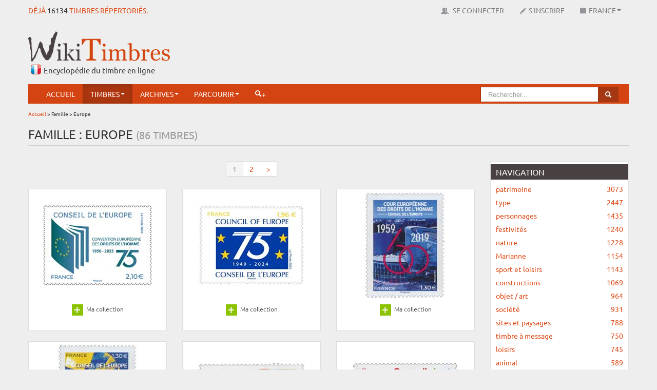

--- FILE ---
content_type: text/html; charset=UTF-8
request_url: https://www.wikitimbres.fr/timbres/famille/376/europe
body_size: 21064
content:
<!DOCTYPE html>
<html lang="fr">
    <head> 
	
		<!-- Google tag (gtag.js) --> <script async src="https://www.googletagmanager.com/gtag/js?id=G-F2NWC2CP0H"></script> <script> window.dataLayer = window.dataLayer || []; function gtag(){dataLayer.push(arguments);} gtag('js', new Date()); gtag('config', 'G-F2NWC2CP0H'); </script>
	
        <meta charset="utf-8"> 
        <title>Famille : Europe  |  WikiTimbres</title>
        <base href="https://www.wikitimbres.fr/">
                <meta name="description" content="Classement des timbres par famille.">
                        <meta name="verification" content="455d604aec214314dd8d4a2faefb5229">
        <meta name="viewport" content="width=device-width, initial-scale=1.0">
        <meta name="robots" content="index, follow">
        <meta name='ir-site-verification-token' value='-1405049688' />
        <link href="favicon.ico" rel="shortcut icon" type="image/x-icon">
        <link href="public/assets/css/bootstrap.min.css" rel="stylesheet" type="text/css">
        <link href="public/assets/css/colorbox.css" rel="stylesheet" type="text/css">
        <link href="public/assets/css/chosen.css" rel="stylesheet" type="text/css">  
        <link href="public/assets/css/zoomy.css" rel="stylesheet" type="text/css"> 
        <link href="public/assets/css/jquery.jgrowl.min.css" rel="stylesheet" type="text/css"> 
                <link href="public/assets/css/bootstrap-responsive.min.css" rel="stylesheet" type="text/css">  
                <link href="public/assets/css/custom.min.css" rel="stylesheet" type="text/css">       
                        
                
        <!--[if lt IE 9]><script src="//html5shiv.googlecode.com/svn/trunk/html5.js"></script><![endif]-->
        <script src="//ajax.googleapis.com/ajax/libs/jquery/1.8.1/jquery.min.js"></script>
        <script src="//ajax.googleapis.com/ajax/libs/jqueryui/1.8.23/jquery-ui.min.js"></script>
        <script src="public/assets/js/application.min.js"></script>
        <script src="public/assets/js/jquery.dataTables.min.js"></script>
        <script src="public/assets/js/jquery.dataTables.rowGrouping.min.js"></script>
        <script src="public/assets/js/jquery.placeholder.min.js"></script>
        <script src="public/assets/js/jquery.datepicker.min.js"></script>
        <script src="public/assets/js/jquery.chosen.min.js"></script>
        <script src="public/assets/js/jquery.jgrowl.min.js"></script>
        <script src="public/assets/js/jquery.bootbox.min.js"></script>
        <script src="public/assets/js/zoomy.min.js"></script>
        <script src="public/assets/js/advert.js"></script>
                                <script src="public/assets/js/jquery.colorbox.js"></script>
            
        
                
        <script src="public/assets/js/custom.min.js"></script>
                
        
                
        <meta name="google-translate-customization" content="1afc3f4cbc06668c-b2a30d45c583692a-g9c315578ced89440-e"></meta>
        
                
        <script>
            var _baseURL = 'https://www.wikitimbres.fr/';
        </script>
    </head>
    <body>   
        
        <div id="_nav_mobile">            
            <div class="menu-expand-container">        
                <div class="menu-expand">
                    <span></span>
                </div> 
            </div>
            <ul>
                <li><a href="https://www.wikitimbres.fr/">Accueil</a></li>
                                        
                <li class="nav_texte navbutton_evidence"><a href="https://www.wikitimbres.fr/login">Se connecter</a></li>
                <li class="nav_texte"><a href="https://www.wikitimbres.fr/inscription">S'inscrire</a></li>
                                <li class="nav_texte _dropdown">
                    <a href="#" class="_dropdown-toggle" data-toggle="_dropdown">France<b class="caret"></b></a>
                       <ul class="dropdown-menu">
                                                                                 <li class="active"><a href="https://www.wikitimbres.fr/timbres/famille/376/europe">France</a></li>
                                                                                 <li><a href="https://www.wikitimbres.fr/co/timbres/ancienne_colonie/1">Anciennes colonies françaises</a></li>
                                                                             </ul>
                </li>
                <li class="_dropdown active">
                    <a href="#" class="_dropdown-toggle" data-toggle="_dropdown">Timbres<b class="caret"></b></a>
                    <ul class="dropdown-menu">						
                        <li><a href="https://www.wikitimbres.fr/timbres/nouveautes">Nouveautés</a></li>
                        <li><a href="https://www.wikitimbres.fr/timbres/bientot">Bientôt</a></li>
                        <li><a href="https://www.wikitimbres.fr/timbres/hasard">Anciens</a></li>                                        
                    </ul>
                </li>	                
                <li class="_dropdown">
                    <a href="#" class="_dropdown-toggle" data-toggle="_dropdown">Archives<b class="caret"></b></a>
                    <ul class="dropdown-menu">
                        <li><a href="https://www.wikitimbres.fr/documents/documentations">Documentations</a></li>
                        <li><a href="https://www.wikitimbres.fr/documents/collections">Collections du monde</a></li>
                        <li><a href="https://www.wikitimbres.fr/documents/livres">Livres</a></li>
                        <li><a href="https://www.wikitimbres.fr/documents/sites">Sites internet</a></li>
                        <li><a href="https://www.wikitimbres.fr/documents/videos">Vidéos</a></li>
                    </ul>
                </li>
                <li class="_dropdown">
                   <a href="#" class="_dropdown-toggle" data-toggle="_dropdown">Parcourir<b class="caret"></b></a>
                                      <ul class="dropdown-menu">
                       <li><a href="https://www.wikitimbres.fr/timbres/categorie/1">Par catégorie</a></li>
                       <li><a href="https://www.wikitimbres.fr/timbres/phosphore/1">Par barre phosphorescente</a></li>
                       <li><a href="https://www.wikitimbres.fr/timbres/dentelure/1">Par dentelure</a></li>
                                             <li><a href="https://www.wikitimbres.fr/timbres/region/1">Par région</a></li>
                       <li><a href="https://www.wikitimbres.fr/timbres/departement/1">Par département</a></li>
                                                                   <li><a href="https://www.wikitimbres.fr/timbres/annee/2026">Par année</a></li>
                       <li><a href="https://www.wikitimbres.fr/timbres/prix/0">Par prix</a></li>
                       <li><a href="https://www.wikitimbres.fr/timbres/famille/12/type">Par famille</a></li>
                   </ul>
                </li>                 
                <li class="">
                    <a href="https://www.wikitimbres.fr/comparateur">Comparateur</a>                </li>
                                <li><a href="https://www.wikitimbres.fr/recherche/avancee"><i class="icon-white icon-search"></i>+</a></li> 
                <li class="nav_texte"><span id="google_translate_element" ></span></li>
            </ul>
        </div>
        
        
        <div id="topbar" class="navbar navbar-fixed-top">
            <div>
                <div class="container">
                    <div class="hStampAmount pull-left">Déjà <a href="https://www.wikitimbres.fr/timbres/hasard">16134</a> timbres répertoriés.</div>
                    <div id="top-nav-collapse" class="nav-collapse collapse">                        
                        <ul class="nav pull-right">
                            <li class="nav_texte"><span id="google_translate_element" ></span></li>
                                                  
                           <li class="nav_texte navbutton_evidence"><a href="https://www.wikitimbres.fr/login" data-login><img src="public/assets/img/icons/users.png" alt="Se connecter"> Se connecter</a></li>
                           <li class="nav_texte"><a href="https://www.wikitimbres.fr/inscription"><img src="public/assets/img/icons/register.png" alt="Inscription">S'inscrire</a></li>
                                                     <li class="nav_texte dropdown">
                               <a href="#" class="dropdown-toggle" data-toggle="dropdown"><img src="public/assets/img/icons/env.png" alt="Environnement">France<b class="caret"></b></a>
                                  <ul class="dropdown-menu">
                                                                                                                  <li class="active"><a href="https://www.wikitimbres.fr/timbres/famille/376/europe">France</a></li>
                                                                                                                  <li><a href="https://www.wikitimbres.fr/co/timbres/ancienne_colonie/1">Anciennes colonies françaises</a></li>
                                                                                                              </ul>
                           </li>
                        </ul>
                        <script type="text/javascript">
                        function googleTranslateElementInit() {
                            new google.translate.TranslateElement({pageLanguage: 'fr', includedLanguages: 'de,en,es,it,nl', layout: google.translate.TranslateElement.FloatPosition.TOP_RIGHT, autoDisplay: false}, 'google_translate_element');
                        }
                        </script><script type="text/javascript" src="//translate.google.com/translate_a/element.js?cb=googleTranslateElementInit"></script>                        
                    </div>
                </div>
            </div>
        </div>
        <div class="container">
            <div id="header" class="row mx-bottom-10">
                <div class="span4">
                    <div class="hLogo"><a href="https://www.wikitimbres.fr/"><img src="https://www.wikitimbres.fr/public/assets/img/logo.png" class="mx-logo" title="Le timbre en ligne" alt="Le timbre en ligne" style="z-index:100000" /></a></div>
                    <div class="hSlogan">Encyclopédie du timbre en ligne</div>                   
                </div> 
                <div class="span8">
                    <div class="pull-right mx-top-20 visible-desktop">
                        <script async src="//pagead2.googlesyndication.com/pagead/js/adsbygoogle.js"></script> <!-- bandeau haut --> <ins class="adsbygoogle"      style="display:inline-block;width:728px;height:90px"      data-ad-client="ca-pub-0817578400072429"      data-ad-slot="4001384386"></ins> <script> (adsbygoogle = window.adsbygoogle || []).push({}); </script>                    </div>
                    <div class="pull-right mx-top-20 hidden-desktop">
                        <script async src="//pagead2.googlesyndication.com/pagead/js/adsbygoogle.js"></script> <!-- petite téléphone --> <ins class="adsbygoogle"        style="display:block"      data-ad-client="ca-pub-0817578400072429"      data-ad-slot="9283292023"      data-ad-format="auto"      data-full-width-  responsive="true"></ins> <script> (adsbygoogle = window.adsbygoogle || []).push({}); </script>                    </div>                    
                </div>
            </div>
            <div class="_menu_container">
                <div id="menu" class="navbar" data-spy="affix" data-offset-top="130">
                    <div class="container">
                        <div id="nav-collapse" class="nav-collapse collapse">
                            <ul class="nav">
                                <li><a href="https://www.wikitimbres.fr/">Accueil</a></li>
                                <li class="dropdown active">
                                    <a href="#" class="dropdown-toggle" data-toggle="dropdown">Timbres<b class="caret"></b></a>
                                    <ul class="dropdown-menu">						
                                        <li><a href="https://www.wikitimbres.fr/timbres/nouveautes">Nouveautés</a></li>
                                        <li><a href="https://www.wikitimbres.fr/timbres/bientot">Bientôt</a></li>
                                        <li><a href="https://www.wikitimbres.fr/timbres/hasard">Anciens</a></li>                                        
                                    </ul>
                                </li>	 					
                                <li class="dropdown">
                                    <a href="#" class="dropdown-toggle" data-toggle="dropdown">Archives<b class="caret"></b></a>
                                    <ul class="dropdown-menu">
                                        <li><a href="https://www.wikitimbres.fr/documents/documentations">Documentations</a></li>
                                        <li><a href="https://www.wikitimbres.fr/documents/collections">Collections du monde</a></li>
                                        <li><a href="https://www.wikitimbres.fr/documents/livres">Livres</a></li>
                                        <li><a href="https://www.wikitimbres.fr/documents/sites">Sites internet</a></li>
                                        <li><a href="https://www.wikitimbres.fr/documents/videos">Vidéos</a></li>
                                    </ul>
                                </li>
                                <li class="dropdown">
                                   <a href="#" class="dropdown-toggle" data-toggle="dropdown">Parcourir<b class="caret"></b></a>
                                                                      <ul class="dropdown-menu">
                                       <li><a href="https://www.wikitimbres.fr/timbres/categorie/1">Par catégorie</a></li>
                                       <li><a href="https://www.wikitimbres.fr/timbres/phosphore/1">Par barre phosphorescente</a></li>
                                       <li><a href="https://www.wikitimbres.fr/timbres/dentelure/1">Par dentelure</a></li>
                                                                             <li><a href="https://www.wikitimbres.fr/timbres/region/1">Par région</a></li>
                                       <li><a href="https://www.wikitimbres.fr/timbres/departement/1">Par département</a></li>
                                                                                                                   <li><a href="https://www.wikitimbres.fr/timbres/annee/2026">Par année</a></li>
                                       <li><a href="https://www.wikitimbres.fr/timbres/prix/0">Par prix</a></li>
                                       <li><a href="https://www.wikitimbres.fr/timbres/famille/12/type">Par famille</a></li>
                                   </ul>
                                </li>  
								                                                                <li><a href="https://www.wikitimbres.fr/recherche/avancee"><i class="icon-white icon-search"></i>+</a></li> 
                            </ul>

                            <ul class="nav pull-right visible-desktop general-search">
                                <li>
                                    <form action="https://www.wikitimbres.fr/recherche" class="navbar-search pull-right" method="post" accept-charset="utf-8">
                                    <div class="form-search">
                                        <div class="input-append">
                                                                                        <input type="text" name="search_word" value=""  placeholder="Rechercher..." class="search-query" id="seach_query" />
                                                                                        <button type="submit" class="btn btn-info"><i class="icon-search icon-white"></i></button>
                                        </div>
                                    </div>
                                    </form>								
                                </li>
                            </ul>
                        </div>
                    </div>
                </div>
            </div>
                        
                        <div class="mobile-search general-search">
            <form action="https://www.wikitimbres.fr/recherche" method="post" accept-charset="utf-8">
                <div class="form-search">
                    <div class="input-append">
                                                <input type="text" name="search_word" value=""  placeholder="Rechercher..." class="search-query" id="seach_query" />
                                                <button type="submit" class="btn btn-info"><i class="icon-search icon-white"></i></button>
                    </div>
                </div>
                </form>	
            </div>
            
                        <div class="breadcrumb">
                                                                                        <a href="https://www.wikitimbres.fr/">Accueil</a>
                                                                     &#62;                                         Famille                                                                      &#62;                                         Europe                                                </div>
                        
             
                            <div class="mx-page-header">	
                    <div class="row">
                        <div class="span12">
                            <h1 class="mx-title">Famille : Europe&nbsp;<span class="subtitle">(86 Timbres)</span></h1>                        </div>
                    </div>
                </div>
                        <div class="row">
	<div class="span9">
                        
                        <div class="_pagination-top"><div class="pagination pagination-centered"><ul><li class="active"><a href="#">1</a></li><li><a href="https://www.wikitimbres.fr/timbres/famille/376/europe/48" data-ci-pagination-page="2">2</a></li><li><a href="https://www.wikitimbres.fr/timbres/famille/376/europe/48" data-ci-pagination-page="2" rel="next">&gt;</a></li></ul></div></div>
                        
            		<ul class="_stamps">
			                                                                <li class="_stamp">
					<div>
						<div class="mx-home-stamps">
                                                                                                        <div title="<h5>2025 CONSEIL DE L’EUROPE CONVENTION EUROPÉENNE DES DROITS DE L’HOMME 1950-2025</h5><p>Émission d'un timbre de service pour affranchir les courriers au départ du Conseil de l'Europe, il célèbre les 75 ans de la Convention européenne des droits de l’Homme.</p><p>Emis en : feuille de 15 TP</p><p>Date d'émission  : 08/09/2025</p><p>Cotation  : &euro; 0.00</p>" class="show_tooltip"><a href="https://www.wikitimbres.fr/timbres/14305/2025-conseil-de-leurope-convention-europeenne-des-droits-de-lhomme-1950-2025"><img src="https://www.wikitimbres.fr/public/stamps/210/SERVICE-2025-2.jpg" height="210" width="210" alt="2025 CONSEIL DE L’EUROPE CONVENTION EUROPÉENNE DES DROITS DE L’HOMME 1950-2025" /></a></div>						</div>
						<div class="caption">
							<small>
                                                            
                                                                                                                            
                                                                                                                                                                                                
                                                                                                                                        <div class="stamp_buttons">
            <div class="add_14305 add_style add_container">
                                    <a href="https://www.wikitimbres.fr/timbres/ajouter_selection" class="add selection_timbre" data-id="14305" data-env="fr" style="text-decoration:none"><img src="https://www.wikitimbres.fr/public/assets/img/icons/16x16/add.png" class="add_image" alt="" />&nbsp;<span class="nombre"></span></a> Ma collection
                            </div>
            <div class="del_14305 del_style del_container" style="display:none">
                                <a href="https://www.wikitimbres.fr/timbres/supprimer_selection" class="del" data-id="14305" data-selection_id=""><img src="https://www.wikitimbres.fr/public/assets/img/icons/16x16/delete.png" alt="" /></a>            </div>
        </div>
        
                                                                                                                                        
                                                        </small>
                                                    
                                                                                                                
                                                         
						</div>
					</div>
				</li>				
			                                                                <li class="_stamp">
					<div>
						<div class="mx-home-stamps">
                                                                                                        <div title="<h5>2024 CONSEIL DE L’EUROPE 75 ANS - COUNCIL OF EUROPE 1949 2024</h5><p>Émission d'un timbre de service pour affranchir les courriers au départ du Conseil de l'Europe qui célèbre son 75e anniversaire.</p><p>Emis en : feuille de 15 TP</p><p>Date d'émission  : 09/09/2024</p><p>Cotation  : &euro; 1.96</p>" class="show_tooltip"><a href="https://www.wikitimbres.fr/timbres/13861/2024-conseil-de-leurope-75-ans-council-of-europe-1949-2024"><img src="https://www.wikitimbres.fr/public/stamps/210/SERVICE-2024-1.jpg" height="210" width="210" alt="2024 CONSEIL DE L’EUROPE 75 ANS - COUNCIL OF EUROPE 1949 2024" /></a></div>						</div>
						<div class="caption">
							<small>
                                                            
                                                                                                                            
                                                                                                                                                                                                
                                                                                                                                        <div class="stamp_buttons">
            <div class="add_13861 add_style add_container">
                                    <a href="https://www.wikitimbres.fr/timbres/ajouter_selection" class="add selection_timbre" data-id="13861" data-env="fr" style="text-decoration:none"><img src="https://www.wikitimbres.fr/public/assets/img/icons/16x16/add.png" class="add_image" alt="" />&nbsp;<span class="nombre"></span></a> Ma collection
                            </div>
            <div class="del_13861 del_style del_container" style="display:none">
                                <a href="https://www.wikitimbres.fr/timbres/supprimer_selection" class="del" data-id="13861" data-selection_id=""><img src="https://www.wikitimbres.fr/public/assets/img/icons/16x16/delete.png" alt="" /></a>            </div>
        </div>
        
                                                                                                                                        
                                                        </small>
                                                    
                                                                                                                
                                                         
						</div>
					</div>
				</li>				
			                                                                <li class="_stamp">
					<div>
						<div class="mx-home-stamps">
                                                                                                        <div title="<h5>Conseil de l’Europe  Cour Européenne des Droits de l'Homme 1959 - 2019</h5><p>La Cour européenne des droits de l’homme a 60 ans</p><p>Emis en : feuille de 42 TP</p><p>Date d'émission  : 06/05/2019</p><p>Cotation  : &euro; 1.30</p>" class="show_tooltip"><a href="https://www.wikitimbres.fr/timbres/11693/conseil-de-leurope-cour-europeenne-des-droits-de-lhomme-1959-2019"><img src="https://www.wikitimbres.fr/public/stamps/210/SERVICE-2019-1.jpg" height="210" width="210" alt="Conseil de l’Europe  Cour Européenne des Droits de l'Homme 1959 - 2019" /></a></div>						</div>
						<div class="caption">
							<small>
                                                            
                                                                                                                            
                                                                                                                                                                                                
                                                                                                                                        <div class="stamp_buttons">
            <div class="add_11693 add_style add_container">
                                    <a href="https://www.wikitimbres.fr/timbres/ajouter_selection" class="add selection_timbre" data-id="11693" data-env="fr" style="text-decoration:none"><img src="https://www.wikitimbres.fr/public/assets/img/icons/16x16/add.png" class="add_image" alt="" />&nbsp;<span class="nombre"></span></a> Ma collection
                            </div>
            <div class="del_11693 del_style del_container" style="display:none">
                                <a href="https://www.wikitimbres.fr/timbres/supprimer_selection" class="del" data-id="11693" data-selection_id=""><img src="https://www.wikitimbres.fr/public/assets/img/icons/16x16/delete.png" alt="" /></a>            </div>
        </div>
        
                                                                                                                                        
                                                        </small>
                                                    
                                                                                                                
                                                         
						</div>
					</div>
				</li>				
			                                                                <li class="_stamp">
					<div>
						<div class="mx-home-stamps">
                                                                                                        <div title="<h5>2019 Conseil de l'Europe  70 ans du Conseil de l'Europe Nos droits, nos libertés, notre Europe</h5><p>70 ans du Conseil de l'Europe</p><p>Emis en : feuille de 42 TP</p><p>Date d'émission  : 06/05/2019</p><p>Cotation  : &euro; 1.30</p>" class="show_tooltip"><a href="https://www.wikitimbres.fr/timbres/11694/2019-conseil-de-leurope-70-ans-du-conseil-de-leurope-nos-droits-nos-libertes-notre-europe"><img src="https://www.wikitimbres.fr/public/stamps/210/SERVICE-2019-2.jpg" height="210" width="210" alt="2019 Conseil de l'Europe  70 ans du Conseil de l'Europe Nos droits, nos libertés, notre Europe" /></a></div>						</div>
						<div class="caption">
							<small>
                                                            
                                                                                                                            
                                                                                                                                                                                                
                                                                                                                                        <div class="stamp_buttons">
            <div class="add_11694 add_style add_container">
                                    <a href="https://www.wikitimbres.fr/timbres/ajouter_selection" class="add selection_timbre" data-id="11694" data-env="fr" style="text-decoration:none"><img src="https://www.wikitimbres.fr/public/assets/img/icons/16x16/add.png" class="add_image" alt="" />&nbsp;<span class="nombre"></span></a> Ma collection
                            </div>
            <div class="del_11694 del_style del_container" style="display:none">
                                <a href="https://www.wikitimbres.fr/timbres/supprimer_selection" class="del" data-id="11694" data-selection_id=""><img src="https://www.wikitimbres.fr/public/assets/img/icons/16x16/delete.png" alt="" /></a>            </div>
        </div>
        
                                                                                                                                        
                                                        </small>
                                                    
                                                                                                                
                                                         
						</div>
					</div>
				</li>				
			                                                                <li class="_stamp">
					<div>
						<div class="mx-home-stamps">
                                                                                                        <div title="<h5>2018 CONSEIL DE L'EUROPE Convention-cadre pour la protection des minorités nationales 20 ans</h5><p>Pour le 20e anniversaire de la Convention-cadre pour la protection des minorités nationales</p><p>Emis en : feuille de 50 TP</p><p>Date d'émission  : 15/10/2018</p><p>Cotation  : &euro; 1.20</p>" class="show_tooltip"><a href="https://www.wikitimbres.fr/timbres/11353/2018-conseil-de-leurope-convention-cadre-pour-la-protection-des-minorites-nationales-20-ans"><img src="https://www.wikitimbres.fr/public/stamps/210/SERVICE-2018-2.jpg" height="210" width="210" alt="2018 CONSEIL DE L'EUROPE Convention-cadre pour la protection des minorités nationales 20 ans" /></a></div>						</div>
						<div class="caption">
							<small>
                                                            
                                                                                                                            
                                                                                                                                                                                                
                                                                                                                                        <div class="stamp_buttons">
            <div class="add_11353 add_style add_container">
                                    <a href="https://www.wikitimbres.fr/timbres/ajouter_selection" class="add selection_timbre" data-id="11353" data-env="fr" style="text-decoration:none"><img src="https://www.wikitimbres.fr/public/assets/img/icons/16x16/add.png" class="add_image" alt="" />&nbsp;<span class="nombre"></span></a> Ma collection
                            </div>
            <div class="del_11353 del_style del_container" style="display:none">
                                <a href="https://www.wikitimbres.fr/timbres/supprimer_selection" class="del" data-id="11353" data-selection_id=""><img src="https://www.wikitimbres.fr/public/assets/img/icons/16x16/delete.png" alt="" /></a>            </div>
        </div>
        
                                                                                                                                        
                                                        </small>
                                                    
                                                                                                                
                                                         
						</div>
					</div>
				</li>				
			                                                                <li class="_stamp">
					<div>
						<div class="mx-home-stamps">
                                                                                                        <div title="<h5>2016 Conseil de l’Europe - Charte sociale européenne - Droits sociaux, les droits de l'homme au quotidien</h5><p></p><p>Emis en : feuille de 50 TP</p><p>Date d'émission  : 17/10/2016</p><p>Cotation  : &euro; 1.30</p>" class="show_tooltip"><a href="https://www.wikitimbres.fr/timbres/10452/2016-conseil-de-leurope-charte-sociale-europeenne-droits-sociaux-les-droits-de-lhomme-au-quotidien"><img src="https://www.wikitimbres.fr/public/stamps/210/SERVICE-2016-3.jpg" height="210" width="210" alt="2016 Conseil de l’Europe - Charte sociale européenne - Droits sociaux, les droits de l'homme au quotidien" /></a></div>						</div>
						<div class="caption">
							<small>
                                                            
                                                                                                                            
                                                                                                                                                                                                
                                                                                                                                        <div class="stamp_buttons">
            <div class="add_10452 add_style add_container">
                                    <a href="https://www.wikitimbres.fr/timbres/ajouter_selection" class="add selection_timbre" data-id="10452" data-env="fr" style="text-decoration:none"><img src="https://www.wikitimbres.fr/public/assets/img/icons/16x16/add.png" class="add_image" alt="" />&nbsp;<span class="nombre"></span></a> Ma collection
                            </div>
            <div class="del_10452 del_style del_container" style="display:none">
                                <a href="https://www.wikitimbres.fr/timbres/supprimer_selection" class="del" data-id="10452" data-selection_id=""><img src="https://www.wikitimbres.fr/public/assets/img/icons/16x16/delete.png" alt="" /></a>            </div>
        </div>
        
                                                                                                                                        
                                                        </small>
                                                    
                                                                                                                
                                                         
						</div>
					</div>
				</li>				
			                                                                <li class="_stamp">
					<div>
						<div class="mx-home-stamps">
                                                                                                        <div title="<h5>2015 Conseil de l'Europe - Le Drapeau européen a 60 ans</h5><p>Commémoration du soixantenaire du drapeau européen</p><p>Emis en : feuille de 50 TP</p><p>Date d'émission  : 05/10/2015</p><p>Cotation  : &euro; 1.40</p>" class="show_tooltip"><a href="https://www.wikitimbres.fr/timbres/10011/2015-conseil-de-leurope-le-drapeau-europeen-a-60-ans"><img src="https://www.wikitimbres.fr/public/stamps/210/SERVICE-2015-1.jpg" height="210" width="210" alt="2015 Conseil de l'Europe - Le Drapeau européen a 60 ans" /></a></div>						</div>
						<div class="caption">
							<small>
                                                            
                                                                                                                            
                                                                                                                                                                                                
                                                                                                                                        <div class="stamp_buttons">
            <div class="add_10011 add_style add_container">
                                    <a href="https://www.wikitimbres.fr/timbres/ajouter_selection" class="add selection_timbre" data-id="10011" data-env="fr" style="text-decoration:none"><img src="https://www.wikitimbres.fr/public/assets/img/icons/16x16/add.png" class="add_image" alt="" />&nbsp;<span class="nombre"></span></a> Ma collection
                            </div>
            <div class="del_10011 del_style del_container" style="display:none">
                                <a href="https://www.wikitimbres.fr/timbres/supprimer_selection" class="del" data-id="10011" data-selection_id=""><img src="https://www.wikitimbres.fr/public/assets/img/icons/16x16/delete.png" alt="" /></a>            </div>
        </div>
        
                                                                                                                                        
                                                        </small>
                                                    
                                                                                                                
                                                         
						</div>
					</div>
				</li>				
			                                                                <li class="_stamp">
					<div>
						<div class="mx-home-stamps">
                                                                                                        <div title="<h5>2014 CONSEIL DE L'EUROPE 60 ans de coopération culturelle européenne</h5><p></p><p>Emis en : feuille de 50 TP</p><p>Date d'émission  : 06/10/2014</p><p>Cotation  : &euro; 1.00</p>" class="show_tooltip"><a href="https://www.wikitimbres.fr/timbres/9630/2014-conseil-de-leurope-60-ans-de-cooperation-culturelle-europeenne"><img src="https://www.wikitimbres.fr/public/stamps/210/SERVICE-2014-2.jpg" height="210" width="210" alt="2014 CONSEIL DE L'EUROPE 60 ans de coopération culturelle européenne" /></a></div>						</div>
						<div class="caption">
							<small>
                                                            
                                                                                                                            
                                                                                                                                                                                                
                                                                                                                                        <div class="stamp_buttons">
            <div class="add_9630 add_style add_container">
                                    <a href="https://www.wikitimbres.fr/timbres/ajouter_selection" class="add selection_timbre" data-id="9630" data-env="fr" style="text-decoration:none"><img src="https://www.wikitimbres.fr/public/assets/img/icons/16x16/add.png" class="add_image" alt="" />&nbsp;<span class="nombre"></span></a> Ma collection
                            </div>
            <div class="del_9630 del_style del_container" style="display:none">
                                <a href="https://www.wikitimbres.fr/timbres/supprimer_selection" class="del" data-id="9630" data-selection_id=""><img src="https://www.wikitimbres.fr/public/assets/img/icons/16x16/delete.png" alt="" /></a>            </div>
        </div>
        
                                                                                                                                        
                                                        </small>
                                                    
                                                                                                                
                                                         
						</div>
					</div>
				</li>				
			                                                                <li class="_stamp">
					<div>
						<div class="mx-home-stamps">
                                                                                                        <div title="<h5>2011 Conseil de l'Europe 50e charte sociale européenne</h5><p>Timbres de service : Conseil de l'Europe</p><p>Emis en : feuille de 50 TP</p><p>Date d'émission  : 09/09/2011</p><p>Cotation  : &euro; 1.10</p>" class="show_tooltip"><a href="https://www.wikitimbres.fr/timbres/8453/2011-conseil-de-leurope-50e-charte-sociale-europeenne"><img src="https://www.wikitimbres.fr/public/stamps/210/SERVICE-2011-1.jpg" height="210" width="210" alt="2011 Conseil de l'Europe 50e charte sociale européenne" /></a></div>						</div>
						<div class="caption">
							<small>
                                                            
                                                                                                                            
                                                                                                                                                                                                
                                                                                                                                        <div class="stamp_buttons">
            <div class="add_8453 add_style add_container">
                                    <a href="https://www.wikitimbres.fr/timbres/ajouter_selection" class="add selection_timbre" data-id="8453" data-env="fr" style="text-decoration:none"><img src="https://www.wikitimbres.fr/public/assets/img/icons/16x16/add.png" class="add_image" alt="" />&nbsp;<span class="nombre"></span></a> Ma collection
                            </div>
            <div class="del_8453 del_style del_container" style="display:none">
                                <a href="https://www.wikitimbres.fr/timbres/supprimer_selection" class="del" data-id="8453" data-selection_id=""><img src="https://www.wikitimbres.fr/public/assets/img/icons/16x16/delete.png" alt="" /></a>            </div>
        </div>
        
                                                                                                                                        
                                                        </small>
                                                    
                                                                                                                
                                                         
						</div>
					</div>
				</li>				
			                                                                <li class="_stamp">
					<div>
						<div class="mx-home-stamps">
                                                                                                        <div title="<h5>2010 Conseil de l’Europe</h5><p>Conseil de l’Europe. L’arbre</p><p>Emis en : feuille de 50 TP</p><p>Date d'émission  : 20/09/2010</p><p>Cotation  : &euro; 0.80</p>" class="show_tooltip"><a href="https://www.wikitimbres.fr/timbres/4044/2010-conseil-de-leurope"><img src="https://www.wikitimbres.fr/public/stamps/210/SERVICE-2010-1.jpg" height="210" width="210" alt="2010 Conseil de l’Europe" /></a></div>						</div>
						<div class="caption">
							<small>
                                                            
                                                                                                                            
                                                                                                                                                                                                
                                                                                                                                        <div class="stamp_buttons">
            <div class="add_4044 add_style add_container">
                                    <a href="https://www.wikitimbres.fr/timbres/ajouter_selection" class="add selection_timbre" data-id="4044" data-env="fr" style="text-decoration:none"><img src="https://www.wikitimbres.fr/public/assets/img/icons/16x16/add.png" class="add_image" alt="" />&nbsp;<span class="nombre"></span></a> Ma collection
                            </div>
            <div class="del_4044 del_style del_container" style="display:none">
                                <a href="https://www.wikitimbres.fr/timbres/supprimer_selection" class="del" data-id="4044" data-selection_id=""><img src="https://www.wikitimbres.fr/public/assets/img/icons/16x16/delete.png" alt="" /></a>            </div>
        </div>
        
                                                                                                                                        
                                                        </small>
                                                    
                                                                                                                
                                                         
						</div>
					</div>
				</li>				
			                                                                <li class="_stamp">
					<div>
						<div class="mx-home-stamps">
                                                                                                        <div title="<h5>2010 Conseil de l’Europe - 60e Anniversaire de la Convention européenne des droits de l’homme</h5><p>Conseil de l’Europe, 60e anniversaire de la Convention européenne des droits de l’homme</p><p>Emis en : feuille de 50 TP</p><p>Date d'émission  : 20/09/2010</p><p>Cotation  : &euro; 1.10</p>" class="show_tooltip"><a href="https://www.wikitimbres.fr/timbres/7131/2010-conseil-de-leurope-60e-anniversaire-de-la-convention-europeenne-des-droits-de-lhomme"><img src="https://www.wikitimbres.fr/public/stamps/210/SERVICE-2010-2.jpg" height="210" width="210" alt="2010 Conseil de l’Europe - 60e Anniversaire de la Convention européenne des droits de l’homme" /></a></div>						</div>
						<div class="caption">
							<small>
                                                            
                                                                                                                            
                                                                                                                                                                                                
                                                                                                                                        <div class="stamp_buttons">
            <div class="add_7131 add_style add_container">
                                    <a href="https://www.wikitimbres.fr/timbres/ajouter_selection" class="add selection_timbre" data-id="7131" data-env="fr" style="text-decoration:none"><img src="https://www.wikitimbres.fr/public/assets/img/icons/16x16/add.png" class="add_image" alt="" />&nbsp;<span class="nombre"></span></a> Ma collection
                            </div>
            <div class="del_7131 del_style del_container" style="display:none">
                                <a href="https://www.wikitimbres.fr/timbres/supprimer_selection" class="del" data-id="7131" data-selection_id=""><img src="https://www.wikitimbres.fr/public/assets/img/icons/16x16/delete.png" alt="" /></a>            </div>
        </div>
        
                                                                                                                                        
                                                        </small>
                                                    
                                                                                                                
                                                         
						</div>
					</div>
				</li>				
			                                                                <li class="_stamp">
					<div>
						<div class="mx-home-stamps">
                                                                                                        <div title="<h5>2009 Conseil de l’Europe 60 ans / Council of Europe 60 years/ans</h5><p>Conseil de l’Europe, 60 ans / Council of Europe 60 years/ans</p><p>Emis en : feuille de 50 TP</p><p>Date d'émission  : 18/05/2009</p><p>Cotation  : &euro; 1.15</p>" class="show_tooltip"><a href="https://www.wikitimbres.fr/timbres/6863/2009-conseil-de-leurope-60-ans-council-of-europe-60-yearsans"><img src="https://www.wikitimbres.fr/public/stamps/210/SERVICE-2009-1.jpg" height="210" width="210" alt="2009 Conseil de l’Europe 60 ans / Council of Europe 60 years/ans" /></a></div>						</div>
						<div class="caption">
							<small>
                                                            
                                                                                                                            
                                                                                                                                                                                                
                                                                                                                                        <div class="stamp_buttons">
            <div class="add_6863 add_style add_container">
                                    <a href="https://www.wikitimbres.fr/timbres/ajouter_selection" class="add selection_timbre" data-id="6863" data-env="fr" style="text-decoration:none"><img src="https://www.wikitimbres.fr/public/assets/img/icons/16x16/add.png" class="add_image" alt="" />&nbsp;<span class="nombre"></span></a> Ma collection
                            </div>
            <div class="del_6863 del_style del_container" style="display:none">
                                <a href="https://www.wikitimbres.fr/timbres/supprimer_selection" class="del" data-id="6863" data-selection_id=""><img src="https://www.wikitimbres.fr/public/assets/img/icons/16x16/delete.png" alt="" /></a>            </div>
        </div>
        
                                                                                                                                        
                                                        </small>
                                                    
                                                                                                                
                                                         
						</div>
					</div>
				</li>				
			                                                                <li class="_stamp">
					<div>
						<div class="mx-home-stamps">
                                                                                                        <div title="<h5>Conseil de l’Europe (European court of human rights) Cour européenne des droits de l’homme 1959 - 50 - 2009</h5><p>Conseil de l’Europe (European Court of Human Rights) Cour européenne des droits de l’homme, 1959-50-2009</p><p>Emis en : feuille de 50 TP</p><p>Date d'émission  : 18/05/2009</p><p>Cotation  : &euro; 1.25</p>" class="show_tooltip"><a href="https://www.wikitimbres.fr/timbres/4500/conseil-de-leurope-european-court-of-human-rights-cour-europeenne-des-droits-de-lhomme-1959-50-2009"><img src="https://www.wikitimbres.fr/public/stamps/210/SERVICE-2009-2.jpg" height="210" width="210" alt="Conseil de l’Europe (European court of human rights) Cour européenne des droits de l’homme 1959 - 50 - 2009" /></a></div>						</div>
						<div class="caption">
							<small>
                                                            
                                                                                                                            
                                                                                                                                                                                                
                                                                                                                                        <div class="stamp_buttons">
            <div class="add_4500 add_style add_container">
                                    <a href="https://www.wikitimbres.fr/timbres/ajouter_selection" class="add selection_timbre" data-id="4500" data-env="fr" style="text-decoration:none"><img src="https://www.wikitimbres.fr/public/assets/img/icons/16x16/add.png" class="add_image" alt="" />&nbsp;<span class="nombre"></span></a> Ma collection
                            </div>
            <div class="del_4500 del_style del_container" style="display:none">
                                <a href="https://www.wikitimbres.fr/timbres/supprimer_selection" class="del" data-id="4500" data-selection_id=""><img src="https://www.wikitimbres.fr/public/assets/img/icons/16x16/delete.png" alt="" /></a>            </div>
        </div>
        
                                                                                                                                        
                                                        </small>
                                                    
                                                                                                                
                                                         
						</div>
					</div>
				</li>				
			                                                                <li class="_stamp">
					<div>
						<div class="mx-home-stamps">
                                                                                                        <div title="<h5>2008 Grands projets européens</h5><p>Grands projets européens EURO, GALILEO, ERASMUS et PRÉSIDENCE FRANÇAISE UNION EUROPÉENNE</p><p>Emis en : bloc-feuillet de 4 TP</p><p>Date d'émission  : 01/07/2008</p><p>Cotation  : &euro; 2.80</p>" class="show_tooltip"><a href="https://www.wikitimbres.fr/timbres/4870/2008-grands-projets-europeens"><img src="https://www.wikitimbres.fr/public/stamps/210/BKAUTRE-2008-9.jpg" height="210" width="210" alt="2008 Grands projets européens" /></a></div>						</div>
						<div class="caption">
							<small>
                                                            
                                                                                                                            
                                                                                                                                                                                                
                                                                                                                                        <div class="stamp_buttons">
            <div class="add_4870 add_style add_container">
                                    <a href="https://www.wikitimbres.fr/timbres/ajouter_selection" class="add selection_timbre" data-id="4870" data-env="fr" style="text-decoration:none"><img src="https://www.wikitimbres.fr/public/assets/img/icons/16x16/add.png" class="add_image" alt="" />&nbsp;<span class="nombre"></span></a> Ma collection
                            </div>
            <div class="del_4870 del_style del_container" style="display:none">
                                <a href="https://www.wikitimbres.fr/timbres/supprimer_selection" class="del" data-id="4870" data-selection_id=""><img src="https://www.wikitimbres.fr/public/assets/img/icons/16x16/delete.png" alt="" /></a>            </div>
        </div>
        
                                                                                                                                        
                                                        </small>
                                                    
                                                                                                                
                                                         
						</div>
					</div>
				</li>				
			                                                                <li class="_stamp">
					<div>
						<div class="mx-home-stamps">
                                                                                                        <div title="<h5>2008 1 EURO</h5><p>Grands projets européens : Le 1er juillet, premier jour de la Présidence du Conseil de l'Union européenne par la France jusqu'au 31 décembre 2008</p><p>Emis en : bloc-feuillet de 4 TP</p><p>Date d'émission  : 01/07/2008</p><p>Cotation  : &euro; 0.90</p>" class="show_tooltip"><a href="https://www.wikitimbres.fr/timbres/4232/2008-1-euro"><img src="https://www.wikitimbres.fr/public/stamps/210/POSTE-2008-132.jpg" height="210" width="210" alt="2008 1 EURO" /></a></div>						</div>
						<div class="caption">
							<small>
                                                            
                                                                                                                            
                                                                                                                                                                                                
                                                                                                                                        <div class="stamp_buttons">
            <div class="add_4232 add_style add_container">
                                    <a href="https://www.wikitimbres.fr/timbres/ajouter_selection" class="add selection_timbre" data-id="4232" data-env="fr" style="text-decoration:none"><img src="https://www.wikitimbres.fr/public/assets/img/icons/16x16/add.png" class="add_image" alt="" />&nbsp;<span class="nombre"></span></a> Ma collection
                            </div>
            <div class="del_4232 del_style del_container" style="display:none">
                                <a href="https://www.wikitimbres.fr/timbres/supprimer_selection" class="del" data-id="4232" data-selection_id=""><img src="https://www.wikitimbres.fr/public/assets/img/icons/16x16/delete.png" alt="" /></a>            </div>
        </div>
        
                                                                                                                                        
                                                        </small>
                                                    
                                                                                                                
                                                         
						</div>
					</div>
				</li>				
			                                                                <li class="_stamp">
					<div>
						<div class="mx-home-stamps">
                                                                                                        <div title="<h5>2008 PRÉSIDENCE FRANÇAISE UNION EUROPÉENNE</h5><p>Grands projets européens : Le 1er juillet, premier jour de la Présidence du Conseil de l'Union européenne par la France jusqu'au 31 décembre 2008</p><p>Emis en : bloc-feuillet de 4 TP</p><p>Date d'émission  : 01/07/2008</p><p>Cotation  : &euro; 0.90</p>" class="show_tooltip"><a href="https://www.wikitimbres.fr/timbres/3040/2008-presidence-francaise-union-europeenne"><img src="https://www.wikitimbres.fr/public/stamps/210/POSTE-2008-133.jpg" height="210" width="210" alt="2008 PRÉSIDENCE FRANÇAISE UNION EUROPÉENNE" /></a></div>						</div>
						<div class="caption">
							<small>
                                                            
                                                                                                                            
                                                                                                                                                                                                
                                                                                                                                        <div class="stamp_buttons">
            <div class="add_3040 add_style add_container">
                                    <a href="https://www.wikitimbres.fr/timbres/ajouter_selection" class="add selection_timbre" data-id="3040" data-env="fr" style="text-decoration:none"><img src="https://www.wikitimbres.fr/public/assets/img/icons/16x16/add.png" class="add_image" alt="" />&nbsp;<span class="nombre"></span></a> Ma collection
                            </div>
            <div class="del_3040 del_style del_container" style="display:none">
                                <a href="https://www.wikitimbres.fr/timbres/supprimer_selection" class="del" data-id="3040" data-selection_id=""><img src="https://www.wikitimbres.fr/public/assets/img/icons/16x16/delete.png" alt="" /></a>            </div>
        </div>
        
                                                                                                                                        
                                                        </small>
                                                    
                                                                                                                
                                                         
						</div>
					</div>
				</li>				
			                                                                <li class="_stamp">
					<div>
						<div class="mx-home-stamps">
                                                                                                        <div title="<h5>2007 Conseil de l'Europe</h5><p>Conseil de l'Europe</p><p>Emis en : feuille de 50 TP</p><p>Date d'émission  : 25/06/2007</p><p>Cotation  : &euro; 0.90</p>" class="show_tooltip"><a href="https://www.wikitimbres.fr/timbres/3200/2007-conseil-de-leurope"><img src="https://www.wikitimbres.fr/public/stamps/210/SERVICE-2007-1.jpg" height="210" width="210" alt="2007 Conseil de l'Europe" /></a></div>						</div>
						<div class="caption">
							<small>
                                                            
                                                                                                                            
                                                                                                                                                                                                
                                                                                                                                        <div class="stamp_buttons">
            <div class="add_3200 add_style add_container">
                                    <a href="https://www.wikitimbres.fr/timbres/ajouter_selection" class="add selection_timbre" data-id="3200" data-env="fr" style="text-decoration:none"><img src="https://www.wikitimbres.fr/public/assets/img/icons/16x16/add.png" class="add_image" alt="" />&nbsp;<span class="nombre"></span></a> Ma collection
                            </div>
            <div class="del_3200 del_style del_container" style="display:none">
                                <a href="https://www.wikitimbres.fr/timbres/supprimer_selection" class="del" data-id="3200" data-selection_id=""><img src="https://www.wikitimbres.fr/public/assets/img/icons/16x16/delete.png" alt="" /></a>            </div>
        </div>
        
                                                                                                                                        
                                                        </small>
                                                    
                                                                                                                
                                                         
						</div>
					</div>
				</li>				
			                                                                <li class="_stamp">
					<div>
						<div class="mx-home-stamps">
                                                                                                        <div title="<h5>TRAITÉ DE ROME 1957-2007</h5><p>Cinquantenaire du traité instituant la Communauté européenne, signé à Rome, le 25 mars 1957, qui est à l'origine de l'Union européenne</p><p>Emis en : feuille de 48 TP</p><p>Date d'émission  : 26/03/2007</p><p>Cotation  : &euro; 0.65</p>" class="show_tooltip"><a href="https://www.wikitimbres.fr/timbres/8191/traite-de-rome-1957-2007"><img src="https://www.wikitimbres.fr/public/stamps/210/POSTE-2007-41.jpg" height="210" width="210" alt="TRAITÉ DE ROME 1957-2007" /></a></div>						</div>
						<div class="caption">
							<small>
                                                            
                                                                                                                            
                                                                                                                                                                                                
                                                                                                                                        <div class="stamp_buttons">
            <div class="add_8191 add_style add_container">
                                    <a href="https://www.wikitimbres.fr/timbres/ajouter_selection" class="add selection_timbre" data-id="8191" data-env="fr" style="text-decoration:none"><img src="https://www.wikitimbres.fr/public/assets/img/icons/16x16/add.png" class="add_image" alt="" />&nbsp;<span class="nombre"></span></a> Ma collection
                            </div>
            <div class="del_8191 del_style del_container" style="display:none">
                                <a href="https://www.wikitimbres.fr/timbres/supprimer_selection" class="del" data-id="8191" data-selection_id=""><img src="https://www.wikitimbres.fr/public/assets/img/icons/16x16/delete.png" alt="" /></a>            </div>
        </div>
        
                                                                                                                                        
                                                        </small>
                                                    
                                                                                                                
                                                         
						</div>
					</div>
				</li>				
			                                                                <li class="_stamp">
					<div>
						<div class="mx-home-stamps">
                                                                                                        <div title="<h5>2005 Conseil de l'Europe</h5><p>Conseil de l'Europe</p><p>Emis en : feuille de 50 TP</p><p>Date d'émission  : 19/09/2005</p><p>Cotation  : &euro; 1.00</p>" class="show_tooltip"><a href="https://www.wikitimbres.fr/timbres/7753/2005-conseil-de-leurope"><img src="https://www.wikitimbres.fr/public/stamps/210/SERVICE-2005-1.jpg" height="210" width="210" alt="2005 Conseil de l'Europe" /></a></div>						</div>
						<div class="caption">
							<small>
                                                            
                                                                                                                            
                                                                                                                                                                                                
                                                                                                                                        <div class="stamp_buttons">
            <div class="add_7753 add_style add_container">
                                    <a href="https://www.wikitimbres.fr/timbres/ajouter_selection" class="add selection_timbre" data-id="7753" data-env="fr" style="text-decoration:none"><img src="https://www.wikitimbres.fr/public/assets/img/icons/16x16/add.png" class="add_image" alt="" />&nbsp;<span class="nombre"></span></a> Ma collection
                            </div>
            <div class="del_7753 del_style del_container" style="display:none">
                                <a href="https://www.wikitimbres.fr/timbres/supprimer_selection" class="del" data-id="7753" data-selection_id=""><img src="https://www.wikitimbres.fr/public/assets/img/icons/16x16/delete.png" alt="" /></a>            </div>
        </div>
        
                                                                                                                                        
                                                        </small>
                                                    
                                                                                                                
                                                         
						</div>
					</div>
				</li>				
			                                                                <li class="_stamp">
					<div>
						<div class="mx-home-stamps">
                                                                                                        <div title="<h5>2005 Conseil de l'Europe</h5><p>Conseil de l'Europe</p><p>Emis en : feuille de 50 TP</p><p>Date d'émission  : 19/09/2005</p><p>Cotation  : &euro; 1.10</p>" class="show_tooltip"><a href="https://www.wikitimbres.fr/timbres/7557/2005-conseil-de-leurope"><img src="https://www.wikitimbres.fr/public/stamps/210/SERVICE-2005-2.jpg" height="210" width="210" alt="2005 Conseil de l'Europe" /></a></div>						</div>
						<div class="caption">
							<small>
                                                            
                                                                                                                            
                                                                                                                                                                                                
                                                                                                                                        <div class="stamp_buttons">
            <div class="add_7557 add_style add_container">
                                    <a href="https://www.wikitimbres.fr/timbres/ajouter_selection" class="add selection_timbre" data-id="7557" data-env="fr" style="text-decoration:none"><img src="https://www.wikitimbres.fr/public/assets/img/icons/16x16/add.png" class="add_image" alt="" />&nbsp;<span class="nombre"></span></a> Ma collection
                            </div>
            <div class="del_7557 del_style del_container" style="display:none">
                                <a href="https://www.wikitimbres.fr/timbres/supprimer_selection" class="del" data-id="7557" data-selection_id=""><img src="https://www.wikitimbres.fr/public/assets/img/icons/16x16/delete.png" alt="" /></a>            </div>
        </div>
        
                                                                                                                                        
                                                        </small>
                                                    
                                                                                                                
                                                         
						</div>
					</div>
				</li>				
			                                                                <li class="_stamp">
					<div>
						<div class="mx-home-stamps">
                                                                                                        <div title="<h5>2004 ÉLARGISSEMENT DE L'UNION EUROPÉENNE</h5><p>1er mai 2004, élargissement de l'Union Européenne. Pour marquer l'adhésion de dix nouveaux États, du nord au sud : l'Estonie, la Lettonie, la Lituanie, la Pologne, la République tchèque, la Slovaquie, la Hongrie, la Slovénie, Chypre et Malte</p><p>Emis en : feuille de 54 TP</p><p>Date d'émission  : 03/05/2004</p><p>Cotation  : &euro; 0.60</p>" class="show_tooltip"><a href="https://www.wikitimbres.fr/timbres/8662/2004-elargissement-de-lunion-europeenne"><img src="https://www.wikitimbres.fr/public/stamps/210/POSTE-2004-38.jpg" height="210" width="210" alt="2004 ÉLARGISSEMENT DE L'UNION EUROPÉENNE" /></a></div>						</div>
						<div class="caption">
							<small>
                                                            
                                                                                                                            
                                                                                                                                                                                                
                                                                                                                                        <div class="stamp_buttons">
            <div class="add_8662 add_style add_container">
                                    <a href="https://www.wikitimbres.fr/timbres/ajouter_selection" class="add selection_timbre" data-id="8662" data-env="fr" style="text-decoration:none"><img src="https://www.wikitimbres.fr/public/assets/img/icons/16x16/add.png" class="add_image" alt="" />&nbsp;<span class="nombre"></span></a> Ma collection
                            </div>
            <div class="del_8662 del_style del_container" style="display:none">
                                <a href="https://www.wikitimbres.fr/timbres/supprimer_selection" class="del" data-id="8662" data-selection_id=""><img src="https://www.wikitimbres.fr/public/assets/img/icons/16x16/delete.png" alt="" /></a>            </div>
        </div>
        
                                                                                                                                        
                                                        </small>
                                                    
                                                                                                                
                                                         
						</div>
					</div>
				</li>				
			                                                                <li class="_stamp">
					<div>
						<div class="mx-home-stamps">
                                                                                                        <div title="<h5>2003 CHARTE DES DROITS FONDAMENTAUX DE L'UNION EUROPÉENNE</h5><p>Charte des droits fondamentaux de l'Union européenne</p><p>Emis en : feuille de 40 TP</p><p>Date d'émission  : 09/05/2003</p><p>Cotation  : &euro; 0.60</p>" class="show_tooltip"><a href="https://www.wikitimbres.fr/timbres/3849/2003-charte-des-droits-fondamentaux-de-lunion-europeenne"><img src="https://www.wikitimbres.fr/public/stamps/210/POSTE-2003-20.jpg" height="210" width="210" alt="2003 CHARTE DES DROITS FONDAMENTAUX DE L'UNION EUROPÉENNE" /></a></div>						</div>
						<div class="caption">
							<small>
                                                            
                                                                                                                            
                                                                                                                                                                                                
                                                                                                                                        <div class="stamp_buttons">
            <div class="add_3849 add_style add_container">
                                    <a href="https://www.wikitimbres.fr/timbres/ajouter_selection" class="add selection_timbre" data-id="3849" data-env="fr" style="text-decoration:none"><img src="https://www.wikitimbres.fr/public/assets/img/icons/16x16/add.png" class="add_image" alt="" />&nbsp;<span class="nombre"></span></a> Ma collection
                            </div>
            <div class="del_3849 del_style del_container" style="display:none">
                                <a href="https://www.wikitimbres.fr/timbres/supprimer_selection" class="del" data-id="3849" data-selection_id=""><img src="https://www.wikitimbres.fr/public/assets/img/icons/16x16/delete.png" alt="" /></a>            </div>
        </div>
        
                                                                                                                                        
                                                        </small>
                                                    
                                                                                                                
                                                         
						</div>
					</div>
				</li>				
			                                                                <li class="_stamp">
					<div>
						<div class="mx-home-stamps">
                                                                                                        <div title="<h5>2001 CONSEIL DE L'EUROPE</h5><p>Conseil de l'Europe</p><p>Emis en : feuille de 50 TP</p><p>Date d'émission  : 03/12/2001</p><p>Cotation  : &euro; 0.50</p>" class="show_tooltip"><a href="https://www.wikitimbres.fr/timbres/6128/2001-conseil-de-leurope"><img src="https://www.wikitimbres.fr/public/stamps/210/SERVICE-2001-1.jpg" height="210" width="210" alt="2001 CONSEIL DE L'EUROPE" /></a></div>						</div>
						<div class="caption">
							<small>
                                                            
                                                                                                                            
                                                                                                                                                                                                
                                                                                                                                        <div class="stamp_buttons">
            <div class="add_6128 add_style add_container">
                                    <a href="https://www.wikitimbres.fr/timbres/ajouter_selection" class="add selection_timbre" data-id="6128" data-env="fr" style="text-decoration:none"><img src="https://www.wikitimbres.fr/public/assets/img/icons/16x16/add.png" class="add_image" alt="" />&nbsp;<span class="nombre"></span></a> Ma collection
                            </div>
            <div class="del_6128 del_style del_container" style="display:none">
                                <a href="https://www.wikitimbres.fr/timbres/supprimer_selection" class="del" data-id="6128" data-selection_id=""><img src="https://www.wikitimbres.fr/public/assets/img/icons/16x16/delete.png" alt="" /></a>            </div>
        </div>
        
                                                                                                                                        
                                                        </small>
                                                    
                                                                                                                
                                                         
						</div>
					</div>
				</li>				
			                                                                <li class="_stamp">
					<div>
						<div class="mx-home-stamps">
                                                                                                        <div title="<h5>2001 CONSEIL DE L'EUROPE</h5><p>Conseil de l'Europe</p><p>Emis en : feuille de 50 TP</p><p>Date d'émission  : 03/12/2001</p><p>Cotation  : &euro; 0.65</p>" class="show_tooltip"><a href="https://www.wikitimbres.fr/timbres/640/2001-conseil-de-leurope"><img src="https://www.wikitimbres.fr/public/stamps/210/SERVICE-2001-2.jpg" height="210" width="210" alt="2001 CONSEIL DE L'EUROPE" /></a></div>						</div>
						<div class="caption">
							<small>
                                                            
                                                                                                                            
                                                                                                                                                                                                
                                                                                                                                        <div class="stamp_buttons">
            <div class="add_640 add_style add_container">
                                    <a href="https://www.wikitimbres.fr/timbres/ajouter_selection" class="add selection_timbre" data-id="640" data-env="fr" style="text-decoration:none"><img src="https://www.wikitimbres.fr/public/assets/img/icons/16x16/add.png" class="add_image" alt="" />&nbsp;<span class="nombre"></span></a> Ma collection
                            </div>
            <div class="del_640 del_style del_container" style="display:none">
                                <a href="https://www.wikitimbres.fr/timbres/supprimer_selection" class="del" data-id="640" data-selection_id=""><img src="https://www.wikitimbres.fr/public/assets/img/icons/16x16/delete.png" alt="" /></a>            </div>
        </div>
        
                                                                                                                                        
                                                        </small>
                                                    
                                                                                                                
                                                         
						</div>
					</div>
				</li>				
			                                                                <li class="_stamp">
					<div>
						<div class="mx-home-stamps">
                                                                                                        <div title="<h5>2001 DEMAIN L'EURO</h5><p>Demain l'Euro. Pour annoncer l'arrivée de l'euro fiduciaire le 1er janvier 2002</p><p>Emis en : feuille de 30 TP</p><p>Date d'émission  : 25/06/2001</p><p>Cotation  : &euro; 0.50</p>" class="show_tooltip"><a href="https://www.wikitimbres.fr/timbres/6129/2001-demain-leuro"><img src="https://www.wikitimbres.fr/public/stamps/210/POSTE-2001-41.jpg" height="210" width="210" alt="2001 DEMAIN L'EURO" /></a></div>						</div>
						<div class="caption">
							<small>
                                                            
                                                                                                                            
                                                                                                                                                                                                
                                                                                                                                        <div class="stamp_buttons">
            <div class="add_6129 add_style add_container">
                                    <a href="https://www.wikitimbres.fr/timbres/ajouter_selection" class="add selection_timbre" data-id="6129" data-env="fr" style="text-decoration:none"><img src="https://www.wikitimbres.fr/public/assets/img/icons/16x16/add.png" class="add_image" alt="" />&nbsp;<span class="nombre"></span></a> Ma collection
                            </div>
            <div class="del_6129 del_style del_container" style="display:none">
                                <a href="https://www.wikitimbres.fr/timbres/supprimer_selection" class="del" data-id="6129" data-selection_id=""><img src="https://www.wikitimbres.fr/public/assets/img/icons/16x16/delete.png" alt="" /></a>            </div>
        </div>
        
                                                                                                                                        
                                                        </small>
                                                    
                                                                                                                
                                                         
						</div>
					</div>
				</li>				
			                                                                <li class="_stamp">
					<div>
						<div class="mx-home-stamps">
                                                                                                        <div title="<h5>13 JUIN 1999 ÉLECTIONS AU PARLEMENT EUROPÉEN</h5><p>13 juin 1999, élections au Parlement européen, œuvre de Jean-Michel Folon</p><p>Emis en : feuille de 50 TP</p><p>Date d'émission  : 29/03/1999</p><p>Cotation  : &euro; 0.45</p>" class="show_tooltip"><a href="https://www.wikitimbres.fr/timbres/4513/13-juin-1999-elections-au-parlement-europeen"><img src="https://www.wikitimbres.fr/public/stamps/210/POSTE-1999-29.jpg" height="210" width="210" alt="13 JUIN 1999 ÉLECTIONS AU PARLEMENT EUROPÉEN" /></a></div>						</div>
						<div class="caption">
							<small>
                                                            
                                                                                                                            
                                                                                                                                                                                                
                                                                                                                                        <div class="stamp_buttons">
            <div class="add_4513 add_style add_container">
                                    <a href="https://www.wikitimbres.fr/timbres/ajouter_selection" class="add selection_timbre" data-id="4513" data-env="fr" style="text-decoration:none"><img src="https://www.wikitimbres.fr/public/assets/img/icons/16x16/add.png" class="add_image" alt="" />&nbsp;<span class="nombre"></span></a> Ma collection
                            </div>
            <div class="del_4513 del_style del_container" style="display:none">
                                <a href="https://www.wikitimbres.fr/timbres/supprimer_selection" class="del" data-id="4513" data-selection_id=""><img src="https://www.wikitimbres.fr/public/assets/img/icons/16x16/delete.png" alt="" /></a>            </div>
        </div>
        
                                                                                                                                        
                                                        </small>
                                                    
                                                                                                                
                                                         
						</div>
					</div>
				</li>				
			                                                                <li class="_stamp">
					<div>
						<div class="mx-home-stamps">
                                                                                                        <div title="<h5>Conseil de l'Europe 1949-1999</h5><p>Cinquantenaire du Conseil de l'Europe (1949-1999)</p><p>Emis en : feuille de 50 TP</p><p>Date d'émission  : 22/03/1999</p><p>Cotation  : &euro; 0.45</p>" class="show_tooltip"><a href="https://www.wikitimbres.fr/timbres/6862/conseil-de-leurope-1949-1999"><img src="https://www.wikitimbres.fr/public/stamps/210/POSTE-1999-25.jpg" height="210" width="210" alt="Conseil de l'Europe 1949-1999" /></a></div>						</div>
						<div class="caption">
							<small>
                                                            
                                                                                                                            
                                                                                                                                                                                                
                                                                                                                                        <div class="stamp_buttons">
            <div class="add_6862 add_style add_container">
                                    <a href="https://www.wikitimbres.fr/timbres/ajouter_selection" class="add selection_timbre" data-id="6862" data-env="fr" style="text-decoration:none"><img src="https://www.wikitimbres.fr/public/assets/img/icons/16x16/add.png" class="add_image" alt="" />&nbsp;<span class="nombre"></span></a> Ma collection
                            </div>
            <div class="del_6862 del_style del_container" style="display:none">
                                <a href="https://www.wikitimbres.fr/timbres/supprimer_selection" class="del" data-id="6862" data-selection_id=""><img src="https://www.wikitimbres.fr/public/assets/img/icons/16x16/delete.png" alt="" /></a>            </div>
        </div>
        
                                                                                                                                        
                                                        </small>
                                                    
                                                                                                                
                                                         
						</div>
					</div>
				</li>				
			                                                                <li class="_stamp">
					<div>
						<div class="mx-home-stamps">
                                                                                                        <div title="<h5>1996 CONSEIL DE L'EUROPE Palais de Droits de l'Homme - Strasbourg</h5><p>U.N.E.S.C.O Patrimoine universel. Palais de Droits de l'Homme. Strasbourg</p><p>Emis en : </p><p>Date d'émission  : 03/06/1996</p><p>Cotation  : &euro; 0.80</p>" class="show_tooltip"><a href="https://www.wikitimbres.fr/timbres/7644/1996-conseil-de-leurope-palais-de-droits-de-lhomme-strasbourg"><img src="https://www.wikitimbres.fr/public/stamps/210/SERVICE-1996-3.jpg" height="210" width="210" alt="1996 CONSEIL DE L'EUROPE Palais de Droits de l'Homme - Strasbourg" /></a></div>						</div>
						<div class="caption">
							<small>
                                                            
                                                                                                                            
                                                                                                                                                                                                
                                                                                                                                        <div class="stamp_buttons">
            <div class="add_7644 add_style add_container">
                                    <a href="https://www.wikitimbres.fr/timbres/ajouter_selection" class="add selection_timbre" data-id="7644" data-env="fr" style="text-decoration:none"><img src="https://www.wikitimbres.fr/public/assets/img/icons/16x16/add.png" class="add_image" alt="" />&nbsp;<span class="nombre"></span></a> Ma collection
                            </div>
            <div class="del_7644 del_style del_container" style="display:none">
                                <a href="https://www.wikitimbres.fr/timbres/supprimer_selection" class="del" data-id="7644" data-selection_id=""><img src="https://www.wikitimbres.fr/public/assets/img/icons/16x16/delete.png" alt="" /></a>            </div>
        </div>
        
                                                                                                                                        
                                                        </small>
                                                    
                                                                                                                
                                                         
						</div>
					</div>
				</li>				
			                                                                <li class="_stamp">
					<div>
						<div class="mx-home-stamps">
                                                                                                        <div title="<h5>1996 CONSEIL DE L'EUROPE Palais de Droits de l'Homme - Strasbourg</h5><p>U.N.E.S.C.O Patrimoine universel. Palais de Droits de l'Homme. Strasbourg</p><p>Emis en : feuille de 50 TP</p><p>Date d'émission  : 03/06/1996</p><p>Cotation  : &euro; 0.80</p>" class="show_tooltip"><a href="https://www.wikitimbres.fr/timbres/2788/1996-conseil-de-leurope-palais-de-droits-de-lhomme-strasbourg"><img src="https://www.wikitimbres.fr/public/stamps/210/SERVICE-1996-4.jpg" height="210" width="210" alt="1996 CONSEIL DE L'EUROPE Palais de Droits de l'Homme - Strasbourg" /></a></div>						</div>
						<div class="caption">
							<small>
                                                            
                                                                                                                            
                                                                                                                                                                                                
                                                                                                                                        <div class="stamp_buttons">
            <div class="add_2788 add_style add_container">
                                    <a href="https://www.wikitimbres.fr/timbres/ajouter_selection" class="add selection_timbre" data-id="2788" data-env="fr" style="text-decoration:none"><img src="https://www.wikitimbres.fr/public/assets/img/icons/16x16/add.png" class="add_image" alt="" />&nbsp;<span class="nombre"></span></a> Ma collection
                            </div>
            <div class="del_2788 del_style del_container" style="display:none">
                                <a href="https://www.wikitimbres.fr/timbres/supprimer_selection" class="del" data-id="2788" data-selection_id=""><img src="https://www.wikitimbres.fr/public/assets/img/icons/16x16/delete.png" alt="" /></a>            </div>
        </div>
        
                                                                                                                                        
                                                        </small>
                                                    
                                                                                                                
                                                         
						</div>
					</div>
				</li>				
			                                                                <li class="_stamp">
					<div>
						<div class="mx-home-stamps">
                                                                                                        <div title="<h5>1995 LE NOTARIAT EUROPÉEN LEX EST QUOD NOTAMUS</h5><p>Le Notariat européen - lex est quod notamus (Ce que nous écrivons fait loi)</p><p>Emis en : feuille de 50 TP</p><p>Date d'émission  : 24/01/1995</p><p>Cotation  : &euro; 0.30</p>" class="show_tooltip"><a href="https://www.wikitimbres.fr/timbres/4509/1995-le-notariat-europeen-lex-est-quod-notamus"><img src="https://www.wikitimbres.fr/public/stamps/210/POSTE-1995-7.jpg" height="210" width="210" alt="1995 LE NOTARIAT EUROPÉEN LEX EST QUOD NOTAMUS" /></a></div>						</div>
						<div class="caption">
							<small>
                                                            
                                                                                                                            
                                                                                                                                                                                                
                                                                                                                                        <div class="stamp_buttons">
            <div class="add_4509 add_style add_container">
                                    <a href="https://www.wikitimbres.fr/timbres/ajouter_selection" class="add selection_timbre" data-id="4509" data-env="fr" style="text-decoration:none"><img src="https://www.wikitimbres.fr/public/assets/img/icons/16x16/add.png" class="add_image" alt="" />&nbsp;<span class="nombre"></span></a> Ma collection
                            </div>
            <div class="del_4509 del_style del_container" style="display:none">
                                <a href="https://www.wikitimbres.fr/timbres/supprimer_selection" class="del" data-id="4509" data-selection_id=""><img src="https://www.wikitimbres.fr/public/assets/img/icons/16x16/delete.png" alt="" /></a>            </div>
        </div>
        
                                                                                                                                        
                                                        </small>
                                                    
                                                                                                                
                                                         
						</div>
					</div>
				</li>				
			                                                                <li class="_stamp">
					<div>
						<div class="mx-home-stamps">
                                                                                                        <div title="<h5>1994 ÉLECTIONS AU PARLEMENT EUROPÉEN LE 12 JUIN 1994</h5><p>4e élections au Parlement Européen le 12 juin 1994</p><p>Emis en : feuille de 50 TP</p><p>Date d'émission  : 28/02/1994</p><p>Cotation  : &euro; 0.35</p>" class="show_tooltip"><a href="https://www.wikitimbres.fr/timbres/941/1994-elections-au-parlement-europeen-le-12-juin-1994"><img src="https://www.wikitimbres.fr/public/stamps/210/POSTE-1994-8.jpg" height="210" width="210" alt="1994 ÉLECTIONS AU PARLEMENT EUROPÉEN LE 12 JUIN 1994" /></a></div>						</div>
						<div class="caption">
							<small>
                                                            
                                                                                                                            
                                                                                                                                                                                                
                                                                                                                                        <div class="stamp_buttons">
            <div class="add_941 add_style add_container">
                                    <a href="https://www.wikitimbres.fr/timbres/ajouter_selection" class="add selection_timbre" data-id="941" data-env="fr" style="text-decoration:none"><img src="https://www.wikitimbres.fr/public/assets/img/icons/16x16/add.png" class="add_image" alt="" />&nbsp;<span class="nombre"></span></a> Ma collection
                            </div>
            <div class="del_941 del_style del_container" style="display:none">
                                <a href="https://www.wikitimbres.fr/timbres/supprimer_selection" class="del" data-id="941" data-selection_id=""><img src="https://www.wikitimbres.fr/public/assets/img/icons/16x16/delete.png" alt="" /></a>            </div>
        </div>
        
                                                                                                                                        
                                                        </small>
                                                    
                                                                                                                
                                                         
						</div>
					</div>
				</li>				
			                                                                <li class="_stamp">
					<div>
						<div class="mx-home-stamps">
                                                                                                        <div title="<h5>1993 COURS CONSTITUTIONNELLES EUROPÉENNES IXe CONFÉRENCE Protection des Droits de l'Homme</h5><p>IXe Conférence des Cours Constitutionnelles européennes. Protection des Droits de l'Homme</p><p>Emis en : feuille de 50 TP</p><p>Date d'émission  : 10/05/1993</p><p>Cotation  : &euro; 0.30</p>" class="show_tooltip"><a href="https://www.wikitimbres.fr/timbres/3931/1993-cours-constitutionnelles-europeennes-ixe-conference-protection-des-droits-de-lhomme"><img src="https://www.wikitimbres.fr/public/stamps/210/POSTE-1993-27.jpg" height="210" width="210" alt="1993 COURS CONSTITUTIONNELLES EUROPÉENNES IXe CONFÉRENCE Protection des Droits de l'Homme" /></a></div>						</div>
						<div class="caption">
							<small>
                                                            
                                                                                                                            
                                                                                                                                                                                                
                                                                                                                                        <div class="stamp_buttons">
            <div class="add_3931 add_style add_container">
                                    <a href="https://www.wikitimbres.fr/timbres/ajouter_selection" class="add selection_timbre" data-id="3931" data-env="fr" style="text-decoration:none"><img src="https://www.wikitimbres.fr/public/assets/img/icons/16x16/add.png" class="add_image" alt="" />&nbsp;<span class="nombre"></span></a> Ma collection
                            </div>
            <div class="del_3931 del_style del_container" style="display:none">
                                <a href="https://www.wikitimbres.fr/timbres/supprimer_selection" class="del" data-id="3931" data-selection_id=""><img src="https://www.wikitimbres.fr/public/assets/img/icons/16x16/delete.png" alt="" /></a>            </div>
        </div>
        
                                                                                                                                        
                                                        </small>
                                                    
                                                                                                                
                                                         
						</div>
					</div>
				</li>				
			                                                                <li class="_stamp">
					<div>
						<div class="mx-home-stamps">
                                                                                                        <div title="<h5>1991 CONSEIL DE L'EUROPE</h5><p>Conseil de l'Europe. Carte d'Europe et étoiles</p><p>Emis en : feuille de 50 TP</p><p>Date d'émission  : 25/11/1991</p><p>Cotation  : &euro; 0.45</p>" class="show_tooltip"><a href="https://www.wikitimbres.fr/timbres/966/1991-conseil-de-leurope"><img src="https://www.wikitimbres.fr/public/stamps/210/SERVICE-1991-1.jpg" height="210" width="210" alt="1991 CONSEIL DE L'EUROPE" /></a></div>						</div>
						<div class="caption">
							<small>
                                                            
                                                                                                                            
                                                                                                                                                                                                
                                                                                                                                        <div class="stamp_buttons">
            <div class="add_966 add_style add_container">
                                    <a href="https://www.wikitimbres.fr/timbres/ajouter_selection" class="add selection_timbre" data-id="966" data-env="fr" style="text-decoration:none"><img src="https://www.wikitimbres.fr/public/assets/img/icons/16x16/add.png" class="add_image" alt="" />&nbsp;<span class="nombre"></span></a> Ma collection
                            </div>
            <div class="del_966 del_style del_container" style="display:none">
                                <a href="https://www.wikitimbres.fr/timbres/supprimer_selection" class="del" data-id="966" data-selection_id=""><img src="https://www.wikitimbres.fr/public/assets/img/icons/16x16/delete.png" alt="" /></a>            </div>
        </div>
        
                                                                                                                                        
                                                        </small>
                                                    
                                                                                                                
                                                         
						</div>
					</div>
				</li>				
			                                                                <li class="_stamp">
					<div>
						<div class="mx-home-stamps">
                                                                                                        <div title="<h5>1991 CONSEIL DE L'EUROPE</h5><p>Conseil de l'Europe. Carte d'Europe et étoiles</p><p>Emis en : feuille de 50 TP</p><p>Date d'émission  : 25/11/1991</p><p>Cotation  : &euro; 0.50</p>" class="show_tooltip"><a href="https://www.wikitimbres.fr/timbres/5422/1991-conseil-de-leurope"><img src="https://www.wikitimbres.fr/public/stamps/210/SERVICE-1991-2.jpg" height="210" width="210" alt="1991 CONSEIL DE L'EUROPE" /></a></div>						</div>
						<div class="caption">
							<small>
                                                            
                                                                                                                            
                                                                                                                                                                                                
                                                                                                                                        <div class="stamp_buttons">
            <div class="add_5422 add_style add_container">
                                    <a href="https://www.wikitimbres.fr/timbres/ajouter_selection" class="add selection_timbre" data-id="5422" data-env="fr" style="text-decoration:none"><img src="https://www.wikitimbres.fr/public/assets/img/icons/16x16/add.png" class="add_image" alt="" />&nbsp;<span class="nombre"></span></a> Ma collection
                            </div>
            <div class="del_5422 del_style del_container" style="display:none">
                                <a href="https://www.wikitimbres.fr/timbres/supprimer_selection" class="del" data-id="5422" data-selection_id=""><img src="https://www.wikitimbres.fr/public/assets/img/icons/16x16/delete.png" alt="" /></a>            </div>
        </div>
        
                                                                                                                                        
                                                        </small>
                                                    
                                                                                                                
                                                         
						</div>
					</div>
				</li>				
			                                                                <li class="_stamp">
					<div>
						<div class="mx-home-stamps">
                                                                                                        <div title="<h5>1990 CONSEIL DE L'EUROPE</h5><p>Conseil de l'Europe. Carte d'Europe et étoiles</p><p>Emis en : feuille de 50 TP</p><p>Date d'émission  : 28/05/1990</p><p>Cotation  : &euro; 0.45</p>" class="show_tooltip"><a href="https://www.wikitimbres.fr/timbres/2438/1990-conseil-de-leurope"><img src="https://www.wikitimbres.fr/public/stamps/210/SERVICE-1990-3.jpg" height="210" width="210" alt="1990 CONSEIL DE L'EUROPE" /></a></div>						</div>
						<div class="caption">
							<small>
                                                            
                                                                                                                            
                                                                                                                                                                                                
                                                                                                                                        <div class="stamp_buttons">
            <div class="add_2438 add_style add_container">
                                    <a href="https://www.wikitimbres.fr/timbres/ajouter_selection" class="add selection_timbre" data-id="2438" data-env="fr" style="text-decoration:none"><img src="https://www.wikitimbres.fr/public/assets/img/icons/16x16/add.png" class="add_image" alt="" />&nbsp;<span class="nombre"></span></a> Ma collection
                            </div>
            <div class="del_2438 del_style del_container" style="display:none">
                                <a href="https://www.wikitimbres.fr/timbres/supprimer_selection" class="del" data-id="2438" data-selection_id=""><img src="https://www.wikitimbres.fr/public/assets/img/icons/16x16/delete.png" alt="" /></a>            </div>
        </div>
        
                                                                                                                                        
                                                        </small>
                                                    
                                                                                                                
                                                         
						</div>
					</div>
				</li>				
			                                                                <li class="_stamp">
					<div>
						<div class="mx-home-stamps">
                                                                                                        <div title="<h5>1990 CONSEIL DE L'EUROPE</h5><p>Conseil de l'Europe. Carte d'Europe et étoiles</p><p>Emis en : feuille de 50 TP</p><p>Date d'émission  : 28/05/1990</p><p>Cotation  : &euro; 0.60</p>" class="show_tooltip"><a href="https://www.wikitimbres.fr/timbres/6708/1990-conseil-de-leurope"><img src="https://www.wikitimbres.fr/public/stamps/210/SERVICE-1990-4.jpg" height="210" width="210" alt="1990 CONSEIL DE L'EUROPE" /></a></div>						</div>
						<div class="caption">
							<small>
                                                            
                                                                                                                            
                                                                                                                                                                                                
                                                                                                                                        <div class="stamp_buttons">
            <div class="add_6708 add_style add_container">
                                    <a href="https://www.wikitimbres.fr/timbres/ajouter_selection" class="add selection_timbre" data-id="6708" data-env="fr" style="text-decoration:none"><img src="https://www.wikitimbres.fr/public/assets/img/icons/16x16/add.png" class="add_image" alt="" />&nbsp;<span class="nombre"></span></a> Ma collection
                            </div>
            <div class="del_6708 del_style del_container" style="display:none">
                                <a href="https://www.wikitimbres.fr/timbres/supprimer_selection" class="del" data-id="6708" data-selection_id=""><img src="https://www.wikitimbres.fr/public/assets/img/icons/16x16/delete.png" alt="" /></a>            </div>
        </div>
        
                                                                                                                                        
                                                        </small>
                                                    
                                                                                                                
                                                         
						</div>
					</div>
				</li>				
			                                                                <li class="_stamp">
					<div>
						<div class="mx-home-stamps">
                                                                                                        <div title="<h5>1989 EPPE 18 JUIN 1989 ÉLECTIONS AU PARLEMENT EUROPÉEN</h5><p>3e élections au Parlement européen, EPPE - 18 juin 1989</p><p>Emis en : feuille de 50 TP</p><p>Date d'émission  : 06/03/1989</p><p>Cotation  : &euro; 0.35</p>" class="show_tooltip"><a href="https://www.wikitimbres.fr/timbres/2304/1989-eppe-18-juin-1989-elections-au-parlement-europeen"><img src="https://www.wikitimbres.fr/public/stamps/210/POSTE-1989-12.jpg" height="210" width="210" alt="1989 EPPE 18 JUIN 1989 ÉLECTIONS AU PARLEMENT EUROPÉEN" /></a></div>						</div>
						<div class="caption">
							<small>
                                                            
                                                                                                                            
                                                                                                                                                                                                
                                                                                                                                        <div class="stamp_buttons">
            <div class="add_2304 add_style add_container">
                                    <a href="https://www.wikitimbres.fr/timbres/ajouter_selection" class="add selection_timbre" data-id="2304" data-env="fr" style="text-decoration:none"><img src="https://www.wikitimbres.fr/public/assets/img/icons/16x16/add.png" class="add_image" alt="" />&nbsp;<span class="nombre"></span></a> Ma collection
                            </div>
            <div class="del_2304 del_style del_container" style="display:none">
                                <a href="https://www.wikitimbres.fr/timbres/supprimer_selection" class="del" data-id="2304" data-selection_id=""><img src="https://www.wikitimbres.fr/public/assets/img/icons/16x16/delete.png" alt="" /></a>            </div>
        </div>
        
                                                                                                                                        
                                                        </small>
                                                    
                                                                                                                
                                                         
						</div>
					</div>
				</li>				
			                                                                <li class="_stamp">
					<div>
						<div class="mx-home-stamps">
                                                                                                        <div title="<h5>CONSEIL DE L'EUROPE 1949 - 1989</h5><p>40e anniversaire du Conseil de l'Europe</p><p>Emis en : feuille de 50 TP</p><p>Date d'émission  : 06/02/1989</p><p>Cotation  : &euro; 0.40</p>" class="show_tooltip"><a href="https://www.wikitimbres.fr/timbres/3294/conseil-de-leurope-1949-1989"><img src="https://www.wikitimbres.fr/public/stamps/210/SERVICE-1989-1.jpg" height="210" width="210" alt="CONSEIL DE L'EUROPE 1949 - 1989" /></a></div>						</div>
						<div class="caption">
							<small>
                                                            
                                                                                                                            
                                                                                                                                                                                                
                                                                                                                                        <div class="stamp_buttons">
            <div class="add_3294 add_style add_container">
                                    <a href="https://www.wikitimbres.fr/timbres/ajouter_selection" class="add selection_timbre" data-id="3294" data-env="fr" style="text-decoration:none"><img src="https://www.wikitimbres.fr/public/assets/img/icons/16x16/add.png" class="add_image" alt="" />&nbsp;<span class="nombre"></span></a> Ma collection
                            </div>
            <div class="del_3294 del_style del_container" style="display:none">
                                <a href="https://www.wikitimbres.fr/timbres/supprimer_selection" class="del" data-id="3294" data-selection_id=""><img src="https://www.wikitimbres.fr/public/assets/img/icons/16x16/delete.png" alt="" /></a>            </div>
        </div>
        
                                                                                                                                        
                                                        </small>
                                                    
                                                                                                                
                                                         
						</div>
					</div>
				</li>				
			                                                                <li class="_stamp">
					<div>
						<div class="mx-home-stamps">
                                                                                                        <div title="<h5>CONSEIL DE L'EUROPE 1949 - 1989</h5><p>40e anniversaire du Conseil de l'Europe</p><p>Emis en : feuille de 50 TP</p><p>Date d'émission  : 06/02/1989</p><p>Cotation  : &euro; 0.55</p>" class="show_tooltip"><a href="https://www.wikitimbres.fr/timbres/536/conseil-de-leurope-1949-1989"><img src="https://www.wikitimbres.fr/public/stamps/210/SERVICE-1989-2.jpg" height="210" width="210" alt="CONSEIL DE L'EUROPE 1949 - 1989" /></a></div>						</div>
						<div class="caption">
							<small>
                                                            
                                                                                                                            
                                                                                                                                                                                                
                                                                                                                                        <div class="stamp_buttons">
            <div class="add_536 add_style add_container">
                                    <a href="https://www.wikitimbres.fr/timbres/ajouter_selection" class="add selection_timbre" data-id="536" data-env="fr" style="text-decoration:none"><img src="https://www.wikitimbres.fr/public/assets/img/icons/16x16/add.png" class="add_image" alt="" />&nbsp;<span class="nombre"></span></a> Ma collection
                            </div>
            <div class="del_536 del_style del_container" style="display:none">
                                <a href="https://www.wikitimbres.fr/timbres/supprimer_selection" class="del" data-id="536" data-selection_id=""><img src="https://www.wikitimbres.fr/public/assets/img/icons/16x16/delete.png" alt="" /></a>            </div>
        </div>
        
                                                                                                                                        
                                                        </small>
                                                    
                                                                                                                
                                                         
						</div>
					</div>
				</li>				
			                                                                <li class="_stamp">
					<div>
						<div class="mx-home-stamps">
                                                                                                        <div title="<h5>1987 CONSEIL DE L'EUROPE</h5><p>Conseil de l'Europe</p><p>Emis en : feuille de 50 TP</p><p>Date d'émission  : 12/10/1987</p><p>Cotation  : &euro; 0.40</p>" class="show_tooltip"><a href="https://www.wikitimbres.fr/timbres/5387/1987-conseil-de-leurope"><img src="https://www.wikitimbres.fr/public/stamps/210/SERVICE-1987-1.jpg" height="210" width="210" alt="1987 CONSEIL DE L'EUROPE" /></a></div>						</div>
						<div class="caption">
							<small>
                                                            
                                                                                                                            
                                                                                                                                                                                                
                                                                                                                                        <div class="stamp_buttons">
            <div class="add_5387 add_style add_container">
                                    <a href="https://www.wikitimbres.fr/timbres/ajouter_selection" class="add selection_timbre" data-id="5387" data-env="fr" style="text-decoration:none"><img src="https://www.wikitimbres.fr/public/assets/img/icons/16x16/add.png" class="add_image" alt="" />&nbsp;<span class="nombre"></span></a> Ma collection
                            </div>
            <div class="del_5387 del_style del_container" style="display:none">
                                <a href="https://www.wikitimbres.fr/timbres/supprimer_selection" class="del" data-id="5387" data-selection_id=""><img src="https://www.wikitimbres.fr/public/assets/img/icons/16x16/delete.png" alt="" /></a>            </div>
        </div>
        
                                                                                                                                        
                                                        </small>
                                                    
                                                                                                                
                                                         
						</div>
					</div>
				</li>				
			                                                                <li class="_stamp">
					<div>
						<div class="mx-home-stamps">
                                                                                                        <div title="<h5>1987 CONSEIL DE L'EUROPE</h5><p>Conseil de l'Europe</p><p>Emis en : feuille de 50 TP</p><p>Date d'émission  : 12/10/1987</p><p>Cotation  : &euro; 0.55</p>" class="show_tooltip"><a href="https://www.wikitimbres.fr/timbres/7668/1987-conseil-de-leurope"><img src="https://www.wikitimbres.fr/public/stamps/210/SERVICE-1987-2.jpg" height="210" width="210" alt="1987 CONSEIL DE L'EUROPE" /></a></div>						</div>
						<div class="caption">
							<small>
                                                            
                                                                                                                            
                                                                                                                                                                                                
                                                                                                                                        <div class="stamp_buttons">
            <div class="add_7668 add_style add_container">
                                    <a href="https://www.wikitimbres.fr/timbres/ajouter_selection" class="add selection_timbre" data-id="7668" data-env="fr" style="text-decoration:none"><img src="https://www.wikitimbres.fr/public/assets/img/icons/16x16/add.png" class="add_image" alt="" />&nbsp;<span class="nombre"></span></a> Ma collection
                            </div>
            <div class="del_7668 del_style del_container" style="display:none">
                                <a href="https://www.wikitimbres.fr/timbres/supprimer_selection" class="del" data-id="7668" data-selection_id=""><img src="https://www.wikitimbres.fr/public/assets/img/icons/16x16/delete.png" alt="" /></a>            </div>
        </div>
        
                                                                                                                                        
                                                        </small>
                                                    
                                                                                                                
                                                         
						</div>
					</div>
				</li>				
			                                                                <li class="_stamp">
					<div>
						<div class="mx-home-stamps">
                                                                                                        <div title="<h5>1986 CONSEIL DE L'EUROPE</h5><p>Conseil de l'Europe</p><p>Emis en : </p><p>Date d'émission  : 15/12/1986</p><p>Cotation  : &euro; 0.35</p>" class="show_tooltip"><a href="https://www.wikitimbres.fr/timbres/5552/1986-conseil-de-leurope"><img src="https://www.wikitimbres.fr/public/stamps/210/SERVICE-1986-3.jpg" height="210" width="210" alt="1986 CONSEIL DE L'EUROPE" /></a></div>						</div>
						<div class="caption">
							<small>
                                                            
                                                                                                                            
                                                                                                                                                                                                
                                                                                                                                        <div class="stamp_buttons">
            <div class="add_5552 add_style add_container">
                                    <a href="https://www.wikitimbres.fr/timbres/ajouter_selection" class="add selection_timbre" data-id="5552" data-env="fr" style="text-decoration:none"><img src="https://www.wikitimbres.fr/public/assets/img/icons/16x16/add.png" class="add_image" alt="" />&nbsp;<span class="nombre"></span></a> Ma collection
                            </div>
            <div class="del_5552 del_style del_container" style="display:none">
                                <a href="https://www.wikitimbres.fr/timbres/supprimer_selection" class="del" data-id="5552" data-selection_id=""><img src="https://www.wikitimbres.fr/public/assets/img/icons/16x16/delete.png" alt="" /></a>            </div>
        </div>
        
                                                                                                                                        
                                                        </small>
                                                    
                                                                                                                
                                                         
						</div>
					</div>
				</li>				
			                                                                <li class="_stamp">
					<div>
						<div class="mx-home-stamps">
                                                                                                        <div title="<h5>1986 CONSEIL DE L'EUROPE</h5><p>Conseil de l'Europe</p><p>Emis en : feuille de 50 TP</p><p>Date d'émission  : 15/12/1986</p><p>Cotation  : &euro; 0.40</p>" class="show_tooltip"><a href="https://www.wikitimbres.fr/timbres/2073/1986-conseil-de-leurope"><img src="https://www.wikitimbres.fr/public/stamps/210/SERVICE-1986-4.jpg" height="210" width="210" alt="1986 CONSEIL DE L'EUROPE" /></a></div>						</div>
						<div class="caption">
							<small>
                                                            
                                                                                                                            
                                                                                                                                                                                                
                                                                                                                                        <div class="stamp_buttons">
            <div class="add_2073 add_style add_container">
                                    <a href="https://www.wikitimbres.fr/timbres/ajouter_selection" class="add selection_timbre" data-id="2073" data-env="fr" style="text-decoration:none"><img src="https://www.wikitimbres.fr/public/assets/img/icons/16x16/add.png" class="add_image" alt="" />&nbsp;<span class="nombre"></span></a> Ma collection
                            </div>
            <div class="del_2073 del_style del_container" style="display:none">
                                <a href="https://www.wikitimbres.fr/timbres/supprimer_selection" class="del" data-id="2073" data-selection_id=""><img src="https://www.wikitimbres.fr/public/assets/img/icons/16x16/delete.png" alt="" /></a>            </div>
        </div>
        
                                                                                                                                        
                                                        </small>
                                                    
                                                                                                                
                                                         
						</div>
					</div>
				</li>				
			                                                                <li class="_stamp">
					<div>
						<div class="mx-home-stamps">
                                                                                                        <div title="<h5>1986 CONSEIL DE L'EUROPE</h5><p>Conseil de l'Europe</p><p>Emis en : </p><p>Date d'émission  : 15/12/1986</p><p>Cotation  : &euro; 0.55</p>" class="show_tooltip"><a href="https://www.wikitimbres.fr/timbres/6753/1986-conseil-de-leurope"><img src="https://www.wikitimbres.fr/public/stamps/210/SERVICE-1986-5.jpg" height="210" width="210" alt="1986 CONSEIL DE L'EUROPE" /></a></div>						</div>
						<div class="caption">
							<small>
                                                            
                                                                                                                            
                                                                                                                                                                                                
                                                                                                                                        <div class="stamp_buttons">
            <div class="add_6753 add_style add_container">
                                    <a href="https://www.wikitimbres.fr/timbres/ajouter_selection" class="add selection_timbre" data-id="6753" data-env="fr" style="text-decoration:none"><img src="https://www.wikitimbres.fr/public/assets/img/icons/16x16/add.png" class="add_image" alt="" />&nbsp;<span class="nombre"></span></a> Ma collection
                            </div>
            <div class="del_6753 del_style del_container" style="display:none">
                                <a href="https://www.wikitimbres.fr/timbres/supprimer_selection" class="del" data-id="6753" data-selection_id=""><img src="https://www.wikitimbres.fr/public/assets/img/icons/16x16/delete.png" alt="" /></a>            </div>
        </div>
        
                                                                                                                                        
                                                        </small>
                                                    
                                                                                                                
                                                         
						</div>
					</div>
				</li>				
			                                                                <li class="_stamp">
					<div>
						<div class="mx-home-stamps">
                                                                                                        <div title="<h5>1985 CONSEIL DE L'EUROPE Une jeunesse - un avenir</h5><p>Conseil de l'Europe</p><p>Emis en : feuille de 50 TP</p><p>Date d'émission  : 02/09/1985</p><p>Cotation  : &euro; 0.30</p>" class="show_tooltip"><a href="https://www.wikitimbres.fr/timbres/4727/1985-conseil-de-leurope-une-jeunesse-un-avenir"><img src="https://www.wikitimbres.fr/public/stamps/210/SERVICE-1985-1.jpg" height="210" width="210" alt="1985 CONSEIL DE L'EUROPE Une jeunesse - un avenir" /></a></div>						</div>
						<div class="caption">
							<small>
                                                            
                                                                                                                            
                                                                                                                                                                                                
                                                                                                                                        <div class="stamp_buttons">
            <div class="add_4727 add_style add_container">
                                    <a href="https://www.wikitimbres.fr/timbres/ajouter_selection" class="add selection_timbre" data-id="4727" data-env="fr" style="text-decoration:none"><img src="https://www.wikitimbres.fr/public/assets/img/icons/16x16/add.png" class="add_image" alt="" />&nbsp;<span class="nombre"></span></a> Ma collection
                            </div>
            <div class="del_4727 del_style del_container" style="display:none">
                                <a href="https://www.wikitimbres.fr/timbres/supprimer_selection" class="del" data-id="4727" data-selection_id=""><img src="https://www.wikitimbres.fr/public/assets/img/icons/16x16/delete.png" alt="" /></a>            </div>
        </div>
        
                                                                                                                                        
                                                        </small>
                                                    
                                                                                                                
                                                         
						</div>
					</div>
				</li>				
			                                                                <li class="_stamp">
					<div>
						<div class="mx-home-stamps">
                                                                                                        <div title="<h5>1985 CONSEIL DE L'EUROPE Une jeunesse - un avenir</h5><p>Conseil de l'Europe</p><p>Emis en : feuille de 50 TP</p><p>Date d'émission  : 02/09/1985</p><p>Cotation  : &euro; 0.35</p>" class="show_tooltip"><a href="https://www.wikitimbres.fr/timbres/2570/1985-conseil-de-leurope-une-jeunesse-un-avenir"><img src="https://www.wikitimbres.fr/public/stamps/210/SERVICE-1985-2.jpg" height="210" width="210" alt="1985 CONSEIL DE L'EUROPE Une jeunesse - un avenir" /></a></div>						</div>
						<div class="caption">
							<small>
                                                            
                                                                                                                            
                                                                                                                                                                                                
                                                                                                                                        <div class="stamp_buttons">
            <div class="add_2570 add_style add_container">
                                    <a href="https://www.wikitimbres.fr/timbres/ajouter_selection" class="add selection_timbre" data-id="2570" data-env="fr" style="text-decoration:none"><img src="https://www.wikitimbres.fr/public/assets/img/icons/16x16/add.png" class="add_image" alt="" />&nbsp;<span class="nombre"></span></a> Ma collection
                            </div>
            <div class="del_2570 del_style del_container" style="display:none">
                                <a href="https://www.wikitimbres.fr/timbres/supprimer_selection" class="del" data-id="2570" data-selection_id=""><img src="https://www.wikitimbres.fr/public/assets/img/icons/16x16/delete.png" alt="" /></a>            </div>
        </div>
        
                                                                                                                                        
                                                        </small>
                                                    
                                                                                                                
                                                         
						</div>
					</div>
				</li>				
			                                                                <li class="_stamp">
					<div>
						<div class="mx-home-stamps">
                                                                                                        <div title="<h5>1985 CONSEIL DE L'EUROPE Une jeunesse - un avenir</h5><p>Conseil de l'Europe</p><p>Emis en : feuille de 50 TP</p><p>Date d'émission  : 02/09/1985</p><p>Cotation  : &euro; 0.35</p>" class="show_tooltip"><a href="https://www.wikitimbres.fr/timbres/5902/1985-conseil-de-leurope-une-jeunesse-un-avenir"><img src="https://www.wikitimbres.fr/public/stamps/210/SERVICE-1985-3.jpg" height="210" width="210" alt="1985 CONSEIL DE L'EUROPE Une jeunesse - un avenir" /></a></div>						</div>
						<div class="caption">
							<small>
                                                            
                                                                                                                            
                                                                                                                                                                                                
                                                                                                                                        <div class="stamp_buttons">
            <div class="add_5902 add_style add_container">
                                    <a href="https://www.wikitimbres.fr/timbres/ajouter_selection" class="add selection_timbre" data-id="5902" data-env="fr" style="text-decoration:none"><img src="https://www.wikitimbres.fr/public/assets/img/icons/16x16/add.png" class="add_image" alt="" />&nbsp;<span class="nombre"></span></a> Ma collection
                            </div>
            <div class="del_5902 del_style del_container" style="display:none">
                                <a href="https://www.wikitimbres.fr/timbres/supprimer_selection" class="del" data-id="5902" data-selection_id=""><img src="https://www.wikitimbres.fr/public/assets/img/icons/16x16/delete.png" alt="" /></a>            </div>
        </div>
        
                                                                                                                                        
                                                        </small>
                                                    
                                                                                                                
                                                         
						</div>
					</div>
				</li>				
			                                                                <li class="_stamp">
					<div>
						<div class="mx-home-stamps">
                                                                                                        <div title="<h5>1984 CONSEIL DE L'EUROPE STRASBOURG</h5><p>Conseil de l'Europe. Type de 1981 (Bas-Rhin)</p><p>Emis en : </p><p>Date d'émission  : 10/11/1984</p><p>Cotation  : &euro; 0.25</p>" class="show_tooltip"><a href="https://www.wikitimbres.fr/timbres/1592/1984-conseil-de-leurope-strasbourg"><img src="https://www.wikitimbres.fr/public/stamps/210/SERVICE-1984-4.jpg" height="210" width="210" alt="1984 CONSEIL DE L'EUROPE STRASBOURG" /></a></div>						</div>
						<div class="caption">
							<small>
                                                            
                                                                                                                            
                                                                                                                                                                                                
                                                                                                                                        <div class="stamp_buttons">
            <div class="add_1592 add_style add_container">
                                    <a href="https://www.wikitimbres.fr/timbres/ajouter_selection" class="add selection_timbre" data-id="1592" data-env="fr" style="text-decoration:none"><img src="https://www.wikitimbres.fr/public/assets/img/icons/16x16/add.png" class="add_image" alt="" />&nbsp;<span class="nombre"></span></a> Ma collection
                            </div>
            <div class="del_1592 del_style del_container" style="display:none">
                                <a href="https://www.wikitimbres.fr/timbres/supprimer_selection" class="del" data-id="1592" data-selection_id=""><img src="https://www.wikitimbres.fr/public/assets/img/icons/16x16/delete.png" alt="" /></a>            </div>
        </div>
        
                                                                                                                                        
                                                        </small>
                                                    
                                                                                                                
                                                         
						</div>
					</div>
				</li>				
					</ul>
                                            <div class="pagination pagination-centered"><ul><li class="active"><a href="#">1</a></li><li><a href="https://www.wikitimbres.fr/timbres/famille/376/europe/48" data-ci-pagination-page="2">2</a></li><li><a href="https://www.wikitimbres.fr/timbres/famille/376/europe/48" data-ci-pagination-page="2" rel="next">&gt;</a></li></ul></div>            	</div>
	<div class="span3"> 
            
                                                    
                					<div class="well">
				<ul class="nav nav-list">
					<li class="nav-header">Navigation</li>
											<li><a href="https://www.wikitimbres.fr/timbres/famille/5/patrimoine" title="patrimoine">patrimoine<div class="pull-right">3073</div></a></li>
											<li><a href="https://www.wikitimbres.fr/timbres/famille/12/type" title="type">type<div class="pull-right">2447</div></a></li>
											<li><a href="https://www.wikitimbres.fr/timbres/famille/6/personnages" title="personnages">personnages<div class="pull-right">1435</div></a></li>
											<li><a href="https://www.wikitimbres.fr/timbres/famille/1/festivites" title="festivités">festivités<div class="pull-right">1240</div></a></li>
											<li><a href="https://www.wikitimbres.fr/timbres/famille/4/nature" title="nature">nature<div class="pull-right">1228</div></a></li>
											<li><a href="https://www.wikitimbres.fr/timbres/famille/116/marianne" title="Marianne">Marianne<div class="pull-right">1154</div></a></li>
											<li><a href="https://www.wikitimbres.fr/timbres/famille/9/sport-et-loisirs" title="sport et loisirs">sport et loisirs<div class="pull-right">1143</div></a></li>
											<li><a href="https://www.wikitimbres.fr/timbres/famille/50/constructions" title="constructions">constructions<div class="pull-right">1069</div></a></li>
											<li><a href="https://www.wikitimbres.fr/timbres/famille/133/objet-art" title="objet / art">objet / art<div class="pull-right">964</div></a></li>
											<li><a href="https://www.wikitimbres.fr/timbres/famille/8/societe" title="société">société<div class="pull-right">931</div></a></li>
											<li><a href="https://www.wikitimbres.fr/timbres/famille/165/sites-et-paysages" title="sites et paysages">sites et paysages<div class="pull-right">788</div></a></li>
											<li><a href="https://www.wikitimbres.fr/timbres/famille/183/timbre-a-message" title="timbre à message">timbre à message<div class="pull-right">750</div></a></li>
											<li><a href="https://www.wikitimbres.fr/timbres/famille/114/loisirs" title="loisirs">loisirs<div class="pull-right">745</div></a></li>
											<li><a href="https://www.wikitimbres.fr/timbres/famille/20/animal" title="animal">animal<div class="pull-right">589</div></a></li>
											<li><a href="https://www.wikitimbres.fr/timbres/famille/491/peintures-tableaux" title="peintures / tableaux">peintures / tableaux<div class="pull-right">563</div></a></li>
											<li><a href="https://www.wikitimbres.fr/timbres/famille/11/transports" title="transports">transports<div class="pull-right">460</div></a></li>
											<li><a href="https://www.wikitimbres.fr/timbres/famille/296/bandes-dessinees" title="bandes dessinées">bandes dessinées<div class="pull-right">426</div></a></li>
											<li><a href="https://www.wikitimbres.fr/timbres/famille/187/vegetal" title="végétal">végétal<div class="pull-right">419</div></a></li>
											<li><a href="https://www.wikitimbres.fr/timbres/famille/2/histoire" title="histoire">histoire<div class="pull-right">384</div></a></li>
											<li><a href="https://www.wikitimbres.fr/timbres/famille/26/artistes" title="artistes">artistes<div class="pull-right">380</div></a></li>
											<li><a href="https://www.wikitimbres.fr/timbres/famille/107/institutions-corporations" title="Institutions / Corporations">Institutions / Corpo&#133;<div class="pull-right">317</div></a></li>
											<li><a href="https://www.wikitimbres.fr/timbres/famille/68/ecriture" title="écriture">écriture<div class="pull-right">278</div></a></li>
											<li><a href="https://www.wikitimbres.fr/timbres/famille/321/chateaux-palais" title="châteaux / palais">châteaux / palais<div class="pull-right">257</div></a></li>
											<li><a href="https://www.wikitimbres.fr/timbres/famille/583/villes" title="villes">villes<div class="pull-right">248</div></a></li>
											<li><a href="https://www.wikitimbres.fr/timbres/famille/536/saint-valentin" title="Saint-Valentin">Saint-Valentin<div class="pull-right">239</div></a></li>
											<li><a href="https://www.wikitimbres.fr/timbres/famille/381/fleurs" title="fleurs">fleurs<div class="pull-right">238</div></a></li>
											<li><a href="https://www.wikitimbres.fr/timbres/famille/190/oeuvres" title="œuvres">œuvres<div class="pull-right">237</div></a></li>
											<li><a href="https://www.wikitimbres.fr/timbres/famille/162/science-et-technique" title="science et technique">science et technique<div class="pull-right">237</div></a></li>
											<li><a href="https://www.wikitimbres.fr/timbres/famille/84/fetes" title="fêtes">fêtes<div class="pull-right">234</div></a></li>
											<li><a href="https://www.wikitimbres.fr/timbres/famille/7/sciences-et-techniques" title="sciences et techniques">sciences et techniqu&#133;<div class="pull-right">198</div></a></li>
											<li><a href="https://www.wikitimbres.fr/timbres/famille/24/art-de-vivre" title="art de vivre">art de vivre<div class="pull-right">186</div></a></li>
											<li><a href="https://www.wikitimbres.fr/timbres/famille/164/semeuse" title="semeuse">semeuse<div class="pull-right">181</div></a></li>
											<li><a href="https://www.wikitimbres.fr/timbres/famille/127/montimbramoi" title="MonTimbraMoi">MonTimbraMoi<div class="pull-right">176</div></a></li>
											<li><a href="https://www.wikitimbres.fr/timbres/famille/365/ecrivains" title="écrivains">écrivains<div class="pull-right">174</div></a></li>
											<li><a href="https://www.wikitimbres.fr/timbres/famille/189/vie-courante" title="vie courante">vie courante<div class="pull-right">162</div></a></li>
											<li><a href="https://www.wikitimbres.fr/timbres/famille/334/croix-rouge" title="Croix-Rouge">Croix-Rouge<div class="pull-right">159</div></a></li>
											<li><a href="https://www.wikitimbres.fr/timbres/famille/800/lengagee" title="l'engagée">l'engagée<div class="pull-right">159</div></a></li>
											<li><a href="https://www.wikitimbres.fr/timbres/famille/316/cathedrale-basilique" title="cathédrale / basilique">cathédrale / basiliq&#133;<div class="pull-right">150</div></a></li>
											<li><a href="https://www.wikitimbres.fr/timbres/famille/342/de-beaujard" title="de Beaujard">de Beaujard<div class="pull-right">147</div></a></li>
											<li><a href="https://www.wikitimbres.fr/timbres/famille/442/meilleurs-voeux" title="Meilleurs vœux">Meilleurs vœux<div class="pull-right">142</div></a></li>
											<li><a href="https://www.wikitimbres.fr/timbres/famille/10/symboles" title="symboles">symboles<div class="pull-right">140</div></a></li>
											<li><a href="https://www.wikitimbres.fr/timbres/famille/168/sport-collectif" title="sport collectif">sport collectif<div class="pull-right">139</div></a></li>
											<li><a href="https://www.wikitimbres.fr/timbres/famille/3/metiers" title="métiers">métiers<div class="pull-right">137</div></a></li>
											<li><a href="https://www.wikitimbres.fr/timbres/famille/540/sculptures-statues" title="sculptures / statues">sculptures / statues<div class="pull-right">133</div></a></li>
											<li><a href="https://www.wikitimbres.fr/timbres/famille/145/philatelie" title="philatélie">philatélie<div class="pull-right">132</div></a></li>
											<li><a href="https://www.wikitimbres.fr/timbres/famille/29/aviateur-aeronaute" title="aviateur / aéronaute">aviateur / aéronaute<div class="pull-right">131</div></a></li>
											<li><a href="https://www.wikitimbres.fr/timbres/famille/42/ceres" title="Cérès">Cérès<div class="pull-right">128</div></a></li>
											<li><a href="https://www.wikitimbres.fr/timbres/famille/352/de-lamouche" title="de Lamouche">de Lamouche<div class="pull-right">122</div></a></li>
											<li><a href="https://www.wikitimbres.fr/timbres/famille/353/de-luquet" title="de Luquet">de Luquet<div class="pull-right">120</div></a></li>
											<li><a href="https://www.wikitimbres.fr/timbres/famille/474/oiseaux" title="oiseaux">oiseaux<div class="pull-right">119</div></a></li>
											<li><a href="https://www.wikitimbres.fr/timbres/famille/449/militaires" title="militaires">militaires<div class="pull-right">119</div></a></li>
											<li><a href="https://www.wikitimbres.fr/timbres/famille/469/nouvel-an-chinois" title="Nouvel An chinois">Nouvel An chinois<div class="pull-right">116</div></a></li>
											<li><a href="https://www.wikitimbres.fr/timbres/famille/102/imaginaire" title="imaginaire">imaginaire<div class="pull-right">115</div></a></li>
											<li><a href="https://www.wikitimbres.fr/timbres/famille/797/et-la-jeunesse" title="et la jeunesse">et la jeunesse<div class="pull-right">115</div></a></li>
											<li><a href="https://www.wikitimbres.fr/timbres/famille/30/avion" title="avion">avion<div class="pull-right">112</div></a></li>
											<li><a href="https://www.wikitimbres.fr/timbres/famille/518/ptt-la-poste-upu" title="PTT / La poste / UPU">PTT / La poste / UPU<div class="pull-right">99</div></a></li>
											<li><a href="https://www.wikitimbres.fr/timbres/famille/582/ville-de-paris" title="ville de Paris">ville de Paris<div class="pull-right">95</div></a></li>
											<li><a href="https://www.wikitimbres.fr/timbres/famille/344/de-briat" title="de Briat">de Briat<div class="pull-right">94</div></a></li>
											<li><a href="https://www.wikitimbres.fr/timbres/famille/32/bateaux-navire" title="bateaux / navire">bateaux / navire<div class="pull-right">94</div></a></li>
											<li><a href="https://www.wikitimbres.fr/timbres/famille/384/football" title="football">football<div class="pull-right">92</div></a></li>
											<li><a href="https://www.wikitimbres.fr/timbres/famille/401/homme-politique" title="homme politique">homme politique<div class="pull-right">90</div></a></li>
											<li><a href="https://www.wikitimbres.fr/timbres/famille/113/liberte-de-gandon" title="liberté de Gandon">liberté de Gandon<div class="pull-right">87</div></a></li>
											<li><a href="https://www.wikitimbres.fr/timbres/famille/160/sage" title="sage">sage<div class="pull-right">86</div></a></li>
											<li class="active"><a href="https://www.wikitimbres.fr/timbres/famille/376/europe" title="Europe">Europe<div class="pull-right">86</div></a></li>
											<li><a href="https://www.wikitimbres.fr/timbres/famille/575/vacances" title="vacances">vacances<div class="pull-right">84</div></a></li>
											<li><a href="https://www.wikitimbres.fr/timbres/famille/146/philatelie" title="philatélie">philatélie<div class="pull-right">84</div></a></li>
											<li><a href="https://www.wikitimbres.fr/timbres/famille/184/train" title="train">train<div class="pull-right">83</div></a></li>
											<li><a href="https://www.wikitimbres.fr/timbres/famille/382/folklore-traditions" title="folklore / traditions">folklore / tradition&#133;<div class="pull-right">80</div></a></li>
											<li><a href="https://www.wikitimbres.fr/timbres/famille/335/cuisine-gastronomie" title="cuisine / gastronomie">cuisine / gastronomi&#133;<div class="pull-right">79</div></a></li>
											<li><a href="https://www.wikitimbres.fr/timbres/famille/274/acteurs-comediens" title="acteurs / comédiens">acteurs / comédiens<div class="pull-right">78</div></a></li>
											<li><a href="https://www.wikitimbres.fr/timbres/famille/490/peintres-sculpteurs" title="peintres / sculpteurs">peintres / sculpteur&#133;<div class="pull-right">78</div></a></li>
											<li><a href="https://www.wikitimbres.fr/timbres/famille/369/eglise-mosquee-temple" title="église / mosquée / temple">église / mosquée / t&#133;<div class="pull-right">78</div></a></li>
											<li><a href="https://www.wikitimbres.fr/timbres/famille/350/de-gandon" title="de Gandon">de Gandon<div class="pull-right">77</div></a></li>
											<li><a href="https://www.wikitimbres.fr/timbres/famille/141/paysage" title="paysage">paysage<div class="pull-right">75</div></a></li>
											<li><a href="https://www.wikitimbres.fr/timbres/famille/444/mer-ocean-plage" title="mer / océan / plage">mer / océan / plage<div class="pull-right">74</div></a></li>
											<li><a href="https://www.wikitimbres.fr/timbres/famille/368/edifices" title="édifices">édifices<div class="pull-right">73</div></a></li>
											<li><a href="https://www.wikitimbres.fr/timbres/famille/441/personnel-medical" title="personnel médical">personnel médical<div class="pull-right">71</div></a></li>
											<li><a href="https://www.wikitimbres.fr/timbres/famille/459/musique" title="musique">musique<div class="pull-right">71</div></a></li>
											<li><a href="https://www.wikitimbres.fr/timbres/famille/309/camee" title="camée">camée<div class="pull-right">70</div></a></li>
											<li><a href="https://www.wikitimbres.fr/timbres/famille/508/ponts-barrage" title="ponts / barrage">ponts / barrage<div class="pull-right">69</div></a></li>
											<li><a href="https://www.wikitimbres.fr/timbres/famille/94/guerre-1939-1945" title="guerre 1939-1945">guerre 1939-1945<div class="pull-right">68</div></a></li>
											<li><a href="https://www.wikitimbres.fr/timbres/famille/273/abbaye-cloitre" title="abbaye / cloître">abbaye / cloître<div class="pull-right">68</div></a></li>
											<li><a href="https://www.wikitimbres.fr/timbres/famille/581/villages" title="villages">villages<div class="pull-right">65</div></a></li>
											<li><a href="https://www.wikitimbres.fr/timbres/famille/144/petain" title="Pétain">Pétain<div class="pull-right">63</div></a></li>
											<li><a href="https://www.wikitimbres.fr/timbres/famille/169/sport-et-loisirs" title="sport et loisirs">sport et loisirs<div class="pull-right">63</div></a></li>
											<li><a href="https://www.wikitimbres.fr/timbres/famille/140/patrimoine" title="patrimoine">patrimoine<div class="pull-right">62</div></a></li>
											<li><a href="https://www.wikitimbres.fr/timbres/famille/28/automobiles" title="automobiles">automobiles<div class="pull-right">62</div></a></li>
											<li><a href="https://www.wikitimbres.fr/timbres/famille/159/sabine-de-gandon" title="sabine de Gandon">sabine de Gandon<div class="pull-right">60</div></a></li>
											<li><a href="https://www.wikitimbres.fr/timbres/famille/358/dessins" title="dessins">dessins<div class="pull-right">60</div></a></li>
											<li><a href="https://www.wikitimbres.fr/timbres/famille/320/chanteur" title="chanteur">chanteur<div class="pull-right">59</div></a></li>
											<li><a href="https://www.wikitimbres.fr/timbres/famille/801/de-lavenir" title="de l'Avenir">de l'Avenir<div class="pull-right">59</div></a></li>
											<li><a href="https://www.wikitimbres.fr/timbres/famille/93/guerre-1914-1918" title="guerre 1914-1918">guerre 1914-1918<div class="pull-right">58</div></a></li>
											<li><a href="https://www.wikitimbres.fr/timbres/famille/307/bonnes-fetes" title="bonnes fêtes">bonnes fêtes<div class="pull-right">58</div></a></li>
											<li><a href="https://www.wikitimbres.fr/timbres/famille/79/explorateurs" title="explorateurs">explorateurs<div class="pull-right">57</div></a></li>
											<li><a href="https://www.wikitimbres.fr/timbres/famille/39/blasons-villes" title="blasons villes">blasons villes<div class="pull-right">56</div></a></li>
											<li><a href="https://www.wikitimbres.fr/timbres/famille/75/espace" title="espace">espace<div class="pull-right">55</div></a></li>
											<li><a href="https://www.wikitimbres.fr/timbres/famille/405/horoscope-astrologie" title="horoscope / astrologie">horoscope / astrolog&#133;<div class="pull-right">51</div></a></li>
											<li><a href="https://www.wikitimbres.fr/timbres/famille/175/sports-de-glisse" title="sports de glisse">sports de glisse<div class="pull-right">51</div></a></li>
											<li><a href="https://www.wikitimbres.fr/timbres/famille/410/insectes" title="Insectes">Insectes<div class="pull-right">51</div></a></li>
											<li><a href="https://www.wikitimbres.fr/timbres/famille/137/paix" title="paix">paix<div class="pull-right">50</div></a></li>
											<li><a href="https://www.wikitimbres.fr/timbres/famille/152/protection-ecologie" title="protection / écologie">protection / écologi&#133;<div class="pull-right">50</div></a></li>
											<li><a href="https://www.wikitimbres.fr/timbres/famille/471/objet-d-art" title="objet d art">objet d art<div class="pull-right">49</div></a></li>
											<li><a href="https://www.wikitimbres.fr/timbres/famille/331/compositeurs" title="compositeurs">compositeurs<div class="pull-right">49</div></a></li>
											<li><a href="https://www.wikitimbres.fr/timbres/famille/503/plantes" title="plantes">plantes<div class="pull-right">48</div></a></li>
											<li><a href="https://www.wikitimbres.fr/timbres/famille/412/invitation" title="invitation">invitation<div class="pull-right">48</div></a></li>
											<li><a href="https://www.wikitimbres.fr/timbres/famille/504/poetes" title="poètes">poètes<div class="pull-right">48</div></a></li>
											<li><a href="https://www.wikitimbres.fr/timbres/famille/528/resistants" title="résistants">résistants<div class="pull-right">47</div></a></li>
											<li><a href="https://www.wikitimbres.fr/timbres/famille/523/regions" title="régions">régions<div class="pull-right">47</div></a></li>
											<li><a href="https://www.wikitimbres.fr/timbres/famille/387/fruits" title="fruits">fruits<div class="pull-right">46</div></a></li>
											<li><a href="https://www.wikitimbres.fr/timbres/famille/510/port" title="port">port<div class="pull-right">46</div></a></li>
											<li><a href="https://www.wikitimbres.fr/timbres/famille/283/anniversaires" title="anniversaires">anniversaires<div class="pull-right">45</div></a></li>
											<li><a href="https://www.wikitimbres.fr/timbres/famille/417/jeux" title="jeux">jeux<div class="pull-right">44</div></a></li>
											<li><a href="https://www.wikitimbres.fr/timbres/famille/310/camee-surcharge" title="camée / surchargé">camée / surchargé<div class="pull-right">44</div></a></li>
											<li><a href="https://www.wikitimbres.fr/timbres/famille/457/musee-institut" title="musée / institut">musée / institut<div class="pull-right">44</div></a></li>
											<li><a href="https://www.wikitimbres.fr/timbres/famille/88/geographie-regions" title="géographie / régions">géographie / régions<div class="pull-right">43</div></a></li>
											<li><a href="https://www.wikitimbres.fr/timbres/famille/572/tissus" title="tissus">tissus<div class="pull-right">42</div></a></li>
											<li><a href="https://www.wikitimbres.fr/timbres/famille/78/europa" title="Europa">Europa<div class="pull-right">42</div></a></li>
											<li><a href="https://www.wikitimbres.fr/timbres/famille/119/mercure" title="mercure">mercure<div class="pull-right">42</div></a></li>
											<li><a href="https://www.wikitimbres.fr/timbres/famille/452/monarque-nobles" title="monarque / nobles">monarque / nobles<div class="pull-right">41</div></a></li>
											<li><a href="https://www.wikitimbres.fr/timbres/famille/134/olympique" title="olympique">olympique<div class="pull-right">41</div></a></li>
											<li><a href="https://www.wikitimbres.fr/timbres/famille/333/congres-philateliques" title="congrès philatéliques">congrès philatélique&#133;<div class="pull-right">41</div></a></li>
											<li><a href="https://www.wikitimbres.fr/timbres/famille/65/duval" title="Duval">Duval<div class="pull-right">41</div></a></li>
											<li><a href="https://www.wikitimbres.fr/timbres/famille/329/cinema" title="cinéma">cinéma<div class="pull-right">41</div></a></li>
											<li><a href="https://www.wikitimbres.fr/timbres/famille/325/cheval-ane" title="cheval / âne">cheval / âne<div class="pull-right">41</div></a></li>
											<li><a href="https://www.wikitimbres.fr/timbres/famille/38/blasons-provinces" title="blasons provinces">blasons provinces<div class="pull-right">40</div></a></li>
											<li><a href="https://www.wikitimbres.fr/timbres/famille/485/parcs" title="parcs">parcs<div class="pull-right">40</div></a></li>
											<li><a href="https://www.wikitimbres.fr/timbres/famille/569/theatrecinemaopera" title="théâtre/cinéma/opéra">théâtre/cinéma/opéra<div class="pull-right">39</div></a></li>
											<li><a href="https://www.wikitimbres.fr/timbres/famille/499/photographe" title="photographe">photographe<div class="pull-right">39</div></a></li>
											<li><a href="https://www.wikitimbres.fr/timbres/famille/386/fortifications" title="fortifications">fortifications<div class="pull-right">39</div></a></li>
											<li><a href="https://www.wikitimbres.fr/timbres/famille/447/forces-de-securite" title="forces de sécurité">forces de sécurité<div class="pull-right">39</div></a></li>
											<li><a href="https://www.wikitimbres.fr/timbres/famille/324/chef-etat" title="chef / état">chef / état<div class="pull-right">38</div></a></li>
											<li><a href="https://www.wikitimbres.fr/timbres/famille/349/de-dulac" title="de Dulac">de Dulac<div class="pull-right">38</div></a></li>
											<li><a href="https://www.wikitimbres.fr/timbres/famille/80/expositions-foire" title="expositions - foire">expositions - foire<div class="pull-right">38</div></a></li>
											<li><a href="https://www.wikitimbres.fr/timbres/famille/330/cirque" title="cirque">cirque<div class="pull-right">37</div></a></li>
											<li><a href="https://www.wikitimbres.fr/timbres/famille/531/riviere-vallee" title="rivière / vallée">rivière / vallée<div class="pull-right">37</div></a></li>
											<li><a href="https://www.wikitimbres.fr/timbres/famille/45/commemorations" title="commémorations">commémorations<div class="pull-right">37</div></a></li>
											<li><a href="https://www.wikitimbres.fr/timbres/famille/364/ecoles-universites" title="écoles / universités">écoles / universités<div class="pull-right">37</div></a></li>
											<li><a href="https://www.wikitimbres.fr/timbres/famille/83/feminisme" title="féminisme">féminisme<div class="pull-right">36</div></a></li>
											<li><a href="https://www.wikitimbres.fr/timbres/famille/411/inventeurs" title="inventeurs">inventeurs<div class="pull-right">36</div></a></li>
											<li><a href="https://www.wikitimbres.fr/timbres/famille/157/resistance" title="résistance">résistance<div class="pull-right">35</div></a></li>
											<li><a href="https://www.wikitimbres.fr/timbres/famille/343/de-bequet" title="de Béquet">de Béquet<div class="pull-right">35</div></a></li>
											<li><a href="https://www.wikitimbres.fr/timbres/famille/453/montagnes" title="montagnes">montagnes<div class="pull-right">35</div></a></li>
											<li><a href="https://www.wikitimbres.fr/timbres/famille/466/navigateurs-marins" title="navigateurs / marins">navigateurs / marins<div class="pull-right">34</div></a></li>
											<li><a href="https://www.wikitimbres.fr/timbres/famille/496/phare" title="phare">phare<div class="pull-right">34</div></a></li>
											<li><a href="https://www.wikitimbres.fr/timbres/famille/467/noel-saint-sylvestre" title="noël / Saint-Sylvestre">noël / Saint-Sylvest&#133;<div class="pull-right">34</div></a></li>
											<li><a href="https://www.wikitimbres.fr/timbres/famille/129/napoleon" title="napoléon">napoléon<div class="pull-right">34</div></a></li>
											<li><a href="https://www.wikitimbres.fr/timbres/famille/37/blanc" title="Blanc">Blanc<div class="pull-right">33</div></a></li>
											<li><a href="https://www.wikitimbres.fr/timbres/famille/139/pasteur" title="pasteur">pasteur<div class="pull-right">33</div></a></li>
											<li><a href="https://www.wikitimbres.fr/timbres/famille/537/saisons" title="saisons">saisons<div class="pull-right">33</div></a></li>
											<li><a href="https://www.wikitimbres.fr/timbres/famille/132/objet" title="objet">objet<div class="pull-right">33</div></a></li>
											<li><a href="https://www.wikitimbres.fr/timbres/famille/327/chiens" title="chiens">chiens<div class="pull-right">32</div></a></li>
											<li><a href="https://www.wikitimbres.fr/timbres/famille/98/hindenburg" title="Hindenburg">Hindenburg<div class="pull-right">32</div></a></li>
											<li><a href="https://www.wikitimbres.fr/timbres/famille/545/ski" title="ski">ski<div class="pull-right">32</div></a></li>
											<li><a href="https://www.wikitimbres.fr/timbres/famille/62/diligences-bus" title="diligences / bus">diligences / bus<div class="pull-right">31</div></a></li>
											<li><a href="https://www.wikitimbres.fr/timbres/famille/534/rugby" title="rugby">rugby<div class="pull-right">31</div></a></li>
											<li><a href="https://www.wikitimbres.fr/timbres/famille/500/physiciens" title="physiciens">physiciens<div class="pull-right">31</div></a></li>
											<li><a href="https://www.wikitimbres.fr/timbres/famille/298/bas-reliefs" title="bas-reliefs">bas-reliefs<div class="pull-right">30</div></a></li>
											<li><a href="https://www.wikitimbres.fr/timbres/famille/158/revolution" title="révolution">révolution<div class="pull-right">30</div></a></li>
											<li><a href="https://www.wikitimbres.fr/timbres/famille/574/vacances" title="vacances">vacances<div class="pull-right">30</div></a></li>
											<li><a href="https://www.wikitimbres.fr/timbres/famille/275/administration" title="administration">administration<div class="pull-right">29</div></a></li>
											<li><a href="https://www.wikitimbres.fr/timbres/famille/477/organisations" title="organisations">organisations<div class="pull-right">29</div></a></li>
											<li><a href="https://www.wikitimbres.fr/timbres/famille/89/gerbes-de-ble" title="gerbes de blé">gerbes de blé<div class="pull-right">28</div></a></li>
											<li><a href="https://www.wikitimbres.fr/timbres/famille/505/poisson" title="poisson">poisson<div class="pull-right">28</div></a></li>
											<li><a href="https://www.wikitimbres.fr/timbres/famille/427/lignee" title="lignée">lignée<div class="pull-right">28</div></a></li>
											<li><a href="https://www.wikitimbres.fr/timbres/famille/374/environnement" title="environnement">environnement<div class="pull-right">28</div></a></li>
											<li><a href="https://www.wikitimbres.fr/timbres/famille/458/musiciens" title="musiciens">musiciens<div class="pull-right">28</div></a></li>
											<li><a href="https://www.wikitimbres.fr/timbres/famille/407/hourriez" title="Hourriez">Hourriez<div class="pull-right">26</div></a></li>
											<li><a href="https://www.wikitimbres.fr/timbres/famille/16/air" title="air">air<div class="pull-right">26</div></a></li>
											<li><a href="https://www.wikitimbres.fr/timbres/famille/105/industries-usine" title="industries / usine">industries / usine<div class="pull-right">26</div></a></li>
											<li><a href="https://www.wikitimbres.fr/timbres/famille/338/danse" title="danse">danse<div class="pull-right">26</div></a></li>
											<li><a href="https://www.wikitimbres.fr/timbres/famille/284/arbres" title="arbres">arbres<div class="pull-right">26</div></a></li>
											<li><a href="https://www.wikitimbres.fr/timbres/famille/31/batailles-guerres" title="batailles / guerres">batailles / guerres<div class="pull-right">26</div></a></li>
											<li><a href="https://www.wikitimbres.fr/timbres/famille/563/surcharge" title="surchargé">surchargé<div class="pull-right">25</div></a></li>
											<li><a href="https://www.wikitimbres.fr/timbres/famille/559/surcharge" title="surchargé">surchargé<div class="pull-right">25</div></a></li>
											<li><a href="https://www.wikitimbres.fr/timbres/famille/535/saint" title="saint">saint<div class="pull-right">24</div></a></li>
											<li><a href="https://www.wikitimbres.fr/timbres/famille/460/naissance-fille" title="naissance / fille">naissance / fille<div class="pull-right">24</div></a></li>
											<li><a href="https://www.wikitimbres.fr/timbres/famille/475/onuotanunescoamnesty" title="ONU/Otan/Unesco/Amnesty ">ONU/Otan/Unesco/Amne&#133;<div class="pull-right">24</div></a></li>
											<li><a href="https://www.wikitimbres.fr/timbres/famille/173/sports-de-cible" title="sports de cible">sports de cible<div class="pull-right">24</div></a></li>
											<li><a href="https://www.wikitimbres.fr/timbres/famille/155/recouvrements" title="recouvrements">recouvrements<div class="pull-right">23</div></a></li>
											<li><a href="https://www.wikitimbres.fr/timbres/famille/302/bersier" title="Bersier">Bersier<div class="pull-right">23</div></a></li>
											<li><a href="https://www.wikitimbres.fr/timbres/famille/46/communications-transport" title="communications / transport">communications / tra&#133;<div class="pull-right">23</div></a></li>
											<li><a href="https://www.wikitimbres.fr/timbres/famille/566/tapisseries" title="tapisseries">tapisseries<div class="pull-right">23</div></a></li>
											<li><a href="https://www.wikitimbres.fr/timbres/famille/461/naissance-garcon" title="naissance / garçon">naissance / garçon<div class="pull-right">23</div></a></li>
											<li><a href="https://www.wikitimbres.fr/timbres/famille/428/lignee-surcharge" title="lignée / surchargé">lignée / surchargé<div class="pull-right">23</div></a></li>
											<li><a href="https://www.wikitimbres.fr/timbres/famille/161/sante" title="santé">santé<div class="pull-right">23</div></a></li>
											<li><a href="https://www.wikitimbres.fr/timbres/famille/126/monnaie-gauloise" title="monnaie gauloise">monnaie gauloise<div class="pull-right">23</div></a></li>
											<li><a href="https://www.wikitimbres.fr/timbres/famille/568/theatre" title="théâtre">théâtre<div class="pull-right">23</div></a></li>
											<li><a href="https://www.wikitimbres.fr/timbres/famille/529/revolutionnaire" title="révolutionnaire">révolutionnaire<div class="pull-right">22</div></a></li>
											<li><a href="https://www.wikitimbres.fr/timbres/famille/497/philosophes" title="philosophes">philosophes<div class="pull-right">22</div></a></li>
											<li><a href="https://www.wikitimbres.fr/timbres/famille/419/journaliste-chroniqueur" title="Journaliste / Chroniqueur">Journaliste / Chroni&#133;<div class="pull-right">22</div></a></li>
											<li><a href="https://www.wikitimbres.fr/timbres/famille/178/sports-nautiques" title="sports nautiques">sports nautiques<div class="pull-right">22</div></a></li>
											<li><a href="https://www.wikitimbres.fr/timbres/famille/356/de-muller" title="de Muller">de Muller<div class="pull-right">22</div></a></li>
											<li><a href="https://www.wikitimbres.fr/timbres/famille/111/jumelage-amitie" title="jumelage / amitié">jumelage / amitié<div class="pull-right">21</div></a></li>
											<li><a href="https://www.wikitimbres.fr/timbres/famille/425/legume" title="légume">légume<div class="pull-right">21</div></a></li>
											<li><a href="https://www.wikitimbres.fr/timbres/famille/21/arc-de-triomphe" title="arc de Triomphe">arc de Triomphe<div class="pull-right">21</div></a></li>
											<li><a href="https://www.wikitimbres.fr/timbres/famille/445/merci" title="merci">merci<div class="pull-right">21</div></a></li>
											<li><a href="https://www.wikitimbres.fr/timbres/famille/479/orphelins-de-la-guerre" title="Orphelins de la guerre">Orphelins de la guer&#133;<div class="pull-right">21</div></a></li>
											<li><a href="https://www.wikitimbres.fr/timbres/famille/345/de-cheffer" title="de Cheffer">de Cheffer<div class="pull-right">21</div></a></li>
											<li><a href="https://www.wikitimbres.fr/timbres/famille/585/vitraux" title="vitraux">vitraux<div class="pull-right">21</div></a></li>
											<li><a href="https://www.wikitimbres.fr/timbres/famille/328/chimistes" title="chimistes">chimistes<div class="pull-right">21</div></a></li>
											<li><a href="https://www.wikitimbres.fr/timbres/famille/300/beaujard-lettre-verte" title="Beaujard Lettre verte">Beaujard Lettre vert&#133;<div class="pull-right">20</div></a></li>
											<li><a href="https://www.wikitimbres.fr/timbres/famille/66/eau" title="eau">eau<div class="pull-right">20</div></a></li>
											<li><a href="https://www.wikitimbres.fr/timbres/famille/420/journee-et-fete-du-timbre" title="journée et fête du timbre">journée et fête du t&#133;<div class="pull-right">20</div></a></li>
											<li><a href="https://www.wikitimbres.fr/timbres/famille/170/sports-mecaniques" title="sports mécaniques">sports mécaniques<div class="pull-right">19</div></a></li>
											<li><a href="https://www.wikitimbres.fr/timbres/famille/49/construction" title="construction">construction<div class="pull-right">18</div></a></li>
											<li><a href="https://www.wikitimbres.fr/timbres/famille/123/mineral" title="minéral">minéral<div class="pull-right">18</div></a></li>
											<li><a href="https://www.wikitimbres.fr/timbres/famille/154/rattachement-independance" title="rattachement / indépendance">rattachement / indép&#133;<div class="pull-right">18</div></a></li>
											<li><a href="https://www.wikitimbres.fr/timbres/famille/514/president" title="président">président<div class="pull-right">18</div></a></li>
											<li><a href="https://www.wikitimbres.fr/timbres/famille/434/maison" title="maison">maison<div class="pull-right">18</div></a></li>
											<li><a href="https://www.wikitimbres.fr/timbres/famille/306/bonne-annee" title="bonne année">bonne année<div class="pull-right">18</div></a></li>
											<li><a href="https://www.wikitimbres.fr/timbres/famille/174/sports-de-combat" title="sports de combat ">sports de combat <div class="pull-right">17</div></a></li>
											<li><a href="https://www.wikitimbres.fr/timbres/famille/120/merson" title="Merson">Merson<div class="pull-right">17</div></a></li>
											<li><a href="https://www.wikitimbres.fr/timbres/famille/118/medecine" title="médecine">médecine<div class="pull-right">17</div></a></li>
											<li><a href="https://www.wikitimbres.fr/timbres/famille/112/liberation" title="libération">libération<div class="pull-right">17</div></a></li>
											<li><a href="https://www.wikitimbres.fr/timbres/famille/73/enfants" title="enfants">enfants<div class="pull-right">17</div></a></li>
											<li><a href="https://www.wikitimbres.fr/timbres/famille/185/traite-paix-cooperation" title="traité paix / coopération">traité paix / coopér&#133;<div class="pull-right">17</div></a></li>
											<li><a href="https://www.wikitimbres.fr/timbres/famille/576/vache" title="vache">vache<div class="pull-right">16</div></a></li>
											<li><a href="https://www.wikitimbres.fr/timbres/famille/76/espace" title="espace">espace<div class="pull-right">16</div></a></li>
											<li><a href="https://www.wikitimbres.fr/timbres/famille/301/beffroi-jacquemart" title="beffroi / Jacquemart">beffroi / Jacquemart<div class="pull-right">16</div></a></li>
											<li><a href="https://www.wikitimbres.fr/timbres/famille/463/napoleon" title="napoléon">napoléon<div class="pull-right">16</div></a></li>
											<li><a href="https://www.wikitimbres.fr/timbres/famille/414/jardinage" title="jardinage">jardinage<div class="pull-right">15</div></a></li>
											<li><a href="https://www.wikitimbres.fr/timbres/famille/388/gaulois" title="gaulois">gaulois<div class="pull-right">15</div></a></li>
											<li><a href="https://www.wikitimbres.fr/timbres/famille/443/memorial" title="mémorial">mémorial<div class="pull-right">15</div></a></li>
											<li><a href="https://www.wikitimbres.fr/timbres/famille/130/non-celebre" title="non célèbre">non célèbre<div class="pull-right">15</div></a></li>
											<li><a href="https://www.wikitimbres.fr/timbres/famille/109/iris" title="iris">iris<div class="pull-right">15</div></a></li>
											<li><a href="https://www.wikitimbres.fr/timbres/famille/86/francisque" title="francisque">francisque<div class="pull-right">15</div></a></li>
											<li><a href="https://www.wikitimbres.fr/timbres/famille/97/haute-couture" title="haute couture">haute couture<div class="pull-right">15</div></a></li>
											<li><a href="https://www.wikitimbres.fr/timbres/famille/136/paix" title="paix">paix<div class="pull-right">15</div></a></li>
											<li><a href="https://www.wikitimbres.fr/timbres/famille/108/inventions" title="inventions">inventions<div class="pull-right">15</div></a></li>
											<li><a href="https://www.wikitimbres.fr/timbres/famille/336/culture" title="culture">culture<div class="pull-right">15</div></a></li>
											<li><a href="https://www.wikitimbres.fr/timbres/famille/524/religieux-pretre" title="religieux / prêtre">religieux / prêtre<div class="pull-right">14</div></a></li>
											<li><a href="https://www.wikitimbres.fr/timbres/famille/128/mouchon" title="Mouchon">Mouchon<div class="pull-right">14</div></a></li>
											<li><a href="https://www.wikitimbres.fr/timbres/famille/456/moulin" title="moulin">moulin<div class="pull-right">14</div></a></li>
											<li><a href="https://www.wikitimbres.fr/timbres/famille/409/ingenieurs" title="ingénieurs">ingénieurs<div class="pull-right">14</div></a></li>
											<li><a href="https://www.wikitimbres.fr/timbres/famille/55/cyclisme" title="cyclisme">cyclisme<div class="pull-right">14</div></a></li>
											<li><a href="https://www.wikitimbres.fr/timbres/famille/56/cyclomoteur" title="cyclomoteur">cyclomoteur<div class="pull-right">14</div></a></li>
											<li><a href="https://www.wikitimbres.fr/timbres/famille/361/du-voyage" title="du voyage">du voyage<div class="pull-right">14</div></a></li>
											<li><a href="https://www.wikitimbres.fr/timbres/famille/351/de-gandon-surcharge" title="de Gandon / surchargé">de Gandon / surcharg&#133;<div class="pull-right">14</div></a></li>
											<li><a href="https://www.wikitimbres.fr/timbres/famille/481/ours" title="ours">ours<div class="pull-right">14</div></a></li>
											<li><a href="https://www.wikitimbres.fr/timbres/famille/513/prehistorique" title="préhistorique">préhistorique<div class="pull-right">13</div></a></li>
											<li><a href="https://www.wikitimbres.fr/timbres/famille/347/de-decaris" title="de Decaris">de Decaris<div class="pull-right">13</div></a></li>
											<li><a href="https://www.wikitimbres.fr/timbres/famille/440/mathematiciens" title="mathématiciens">mathématiciens<div class="pull-right">13</div></a></li>
											<li><a href="https://www.wikitimbres.fr/timbres/famille/354/de-mazelin" title="de Mazelin">de Mazelin<div class="pull-right">13</div></a></li>
											<li><a href="https://www.wikitimbres.fr/timbres/famille/555/surcharge" title="surchargé">surchargé<div class="pull-right">13</div></a></li>
											<li><a href="https://www.wikitimbres.fr/timbres/famille/34/bicyclette" title="bicyclette">bicyclette<div class="pull-right">13</div></a></li>
											<li><a href="https://www.wikitimbres.fr/timbres/famille/280/alger" title="Alger">Alger<div class="pull-right">13</div></a></li>
											<li><a href="https://www.wikitimbres.fr/timbres/famille/548/spectacle" title="spectacle">spectacle<div class="pull-right">11</div></a></li>
											<li><a href="https://www.wikitimbres.fr/timbres/famille/59/dentelle" title="dentelle">dentelle<div class="pull-right">11</div></a></li>
											<li><a href="https://www.wikitimbres.fr/timbres/famille/543/assemblee-politique" title="assemblée politique">assemblée politique<div class="pull-right">11</div></a></li>
											<li><a href="https://www.wikitimbres.fr/timbres/famille/418/jeux-video" title="jeux vidéo">jeux vidéo<div class="pull-right">11</div></a></li>
											<li><a href="https://www.wikitimbres.fr/timbres/famille/577/vase" title="vase">vase<div class="pull-right">11</div></a></li>
											<li><a href="https://www.wikitimbres.fr/timbres/famille/551/statue" title="statue">statue<div class="pull-right">11</div></a></li>
											<li><a href="https://www.wikitimbres.fr/timbres/famille/560/surcharge" title="surchargé">surchargé<div class="pull-right">11</div></a></li>
											<li><a href="https://www.wikitimbres.fr/timbres/famille/319/champignons" title="champignons">champignons<div class="pull-right">11</div></a></li>
											<li><a href="https://www.wikitimbres.fr/timbres/famille/180/techniques" title="techniques">techniques<div class="pull-right">11</div></a></li>
											<li><a href="https://www.wikitimbres.fr/timbres/famille/512/poupees" title="poupées">poupées<div class="pull-right">11</div></a></li>
											<li><a href="https://www.wikitimbres.fr/timbres/famille/393/gravures" title="gravures">gravures<div class="pull-right">11</div></a></li>
											<li><a href="https://www.wikitimbres.fr/timbres/famille/383/fontaine" title="fontaine">fontaine<div class="pull-right">11</div></a></li>
											<li><a href="https://www.wikitimbres.fr/timbres/famille/539/sciences-et-techniques" title="sciences et techniques">sciences et techniqu&#133;<div class="pull-right">11</div></a></li>
											<li><a href="https://www.wikitimbres.fr/timbres/famille/287/architectes" title="architectes">architectes<div class="pull-right">11</div></a></li>
											<li><a href="https://www.wikitimbres.fr/timbres/famille/25/artisan-manuel" title="artisan / manuel">artisan / manuel<div class="pull-right">11</div></a></li>
											<li><a href="https://www.wikitimbres.fr/timbres/famille/71/electronique-informatique" title="électronique / informatique">électronique / infor&#133;<div class="pull-right">10</div></a></li>
											<li><a href="https://www.wikitimbres.fr/timbres/famille/101/humanitaire" title="humanitaire">humanitaire<div class="pull-right">10</div></a></li>
											<li><a href="https://www.wikitimbres.fr/timbres/famille/533/rotary-lions-maconnerie" title="rotary / lions / maçonnerie">rotary / lions / maç&#133;<div class="pull-right">10</div></a></li>
											<li><a href="https://www.wikitimbres.fr/timbres/famille/60/deportation" title="déportation">déportation<div class="pull-right">10</div></a></li>
											<li><a href="https://www.wikitimbres.fr/timbres/famille/436/manifestations" title="manifestations">manifestations<div class="pull-right">10</div></a></li>
											<li><a href="https://www.wikitimbres.fr/timbres/famille/571/theologien-theoricien" title="théologien / théoricien">théologien / théoric&#133;<div class="pull-right">10</div></a></li>
											<li><a href="https://www.wikitimbres.fr/timbres/famille/151/prehistoire" title="préhistoire">préhistoire<div class="pull-right">10</div></a></li>
											<li><a href="https://www.wikitimbres.fr/timbres/famille/362/ecclesiaste" title="ecclésiaste">ecclésiaste<div class="pull-right">10</div></a></li>
											<li><a href="https://www.wikitimbres.fr/timbres/famille/138/parc" title="parc">parc<div class="pull-right">10</div></a></li>
											<li><a href="https://www.wikitimbres.fr/timbres/famille/435/mammiferes" title="mammifères">mammifères<div class="pull-right">10</div></a></li>
											<li><a href="https://www.wikitimbres.fr/timbres/famille/322/chats" title="chats">chats<div class="pull-right">10</div></a></li>
											<li><a href="https://www.wikitimbres.fr/timbres/famille/391/golf" title="golf">golf<div class="pull-right">9</div></a></li>
											<li><a href="https://www.wikitimbres.fr/timbres/famille/177/sports-de-raquette" title="sports de raquette">sports de raquette<div class="pull-right">9</div></a></li>
											<li><a href="https://www.wikitimbres.fr/timbres/famille/44/commemoration-celebration" title="commémoration / célébration">commémoration / célé&#133;<div class="pull-right">9</div></a></li>
											<li><a href="https://www.wikitimbres.fr/timbres/famille/591/oeuvre" title="œuvre">œuvre<div class="pull-right">9</div></a></li>
											<li><a href="https://www.wikitimbres.fr/timbres/famille/47/conference-congres" title="conférence - congrès">conférence - congrès<div class="pull-right">9</div></a></li>
											<li><a href="https://www.wikitimbres.fr/timbres/famille/22/archeologique" title="archéologique">archéologique<div class="pull-right">9</div></a></li>
											<li><a href="https://www.wikitimbres.fr/timbres/famille/82/faune-et-flore" title="faune et flore">faune et flore<div class="pull-right">9</div></a></li>
											<li><a href="https://www.wikitimbres.fr/timbres/famille/355/de-mazelin-surcharge" title="de Mazelin surchargé">de Mazelin surchargé<div class="pull-right">9</div></a></li>
											<li><a href="https://www.wikitimbres.fr/timbres/famille/406/hotel-de-ville" title="hôtel de ville">hôtel de ville<div class="pull-right">9</div></a></li>
											<li><a href="https://www.wikitimbres.fr/timbres/famille/562/surcharge" title="surchargé">surchargé<div class="pull-right">9</div></a></li>
											<li><a href="https://www.wikitimbres.fr/timbres/famille/493/personnage" title="personnage">personnage<div class="pull-right">8</div></a></li>
											<li><a href="https://www.wikitimbres.fr/timbres/famille/279/alger" title="Alger">Alger<div class="pull-right">8</div></a></li>
											<li><a href="https://www.wikitimbres.fr/timbres/famille/64/droits-de-lhomme" title="droits de l’homme">droits de l’homme<div class="pull-right">8</div></a></li>
											<li><a href="https://www.wikitimbres.fr/timbres/famille/117/medaille" title="médaille">médaille<div class="pull-right">8</div></a></li>
											<li><a href="https://www.wikitimbres.fr/timbres/famille/27/athletisme" title="athlétisme">athlétisme<div class="pull-right">8</div></a></li>
											<li><a href="https://www.wikitimbres.fr/timbres/famille/286/arc-de-triomphe" title="arc de triomphe">arc de triomphe<div class="pull-right">8</div></a></li>
											<li><a href="https://www.wikitimbres.fr/timbres/famille/149/politique" title="politique">politique<div class="pull-right">7</div></a></li>
											<li><a href="https://www.wikitimbres.fr/timbres/famille/465/naturaliste-entomologiste" title="naturaliste / entomologiste">naturaliste / entomo&#133;<div class="pull-right">7</div></a></li>
											<li><a href="https://www.wikitimbres.fr/timbres/famille/17/alsace-lorraine-1870-1871" title="Alsace-Lorraine  1870-1871">Alsace-Lorraine 1870&#133;<div class="pull-right">7</div></a></li>
											<li><a href="https://www.wikitimbres.fr/timbres/famille/470/objet" title="objet">objet<div class="pull-right">7</div></a></li>
											<li><a href="https://www.wikitimbres.fr/timbres/famille/796/ile" title="île">île<div class="pull-right">7</div></a></li>
											<li><a href="https://www.wikitimbres.fr/timbres/famille/468/nouveau-millenaire" title="nouveau millénaire">nouveau millénaire<div class="pull-right">7</div></a></li>
											<li><a href="https://www.wikitimbres.fr/timbres/famille/395/halloween" title="halloween">halloween<div class="pull-right">7</div></a></li>
											<li><a href="https://www.wikitimbres.fr/timbres/famille/106/institutions" title="Institutions">Institutions<div class="pull-right">7</div></a></li>
											<li><a href="https://www.wikitimbres.fr/timbres/famille/495/petanque-jeu-de-boules" title="pétanque / Jeu de boules">pétanque / Jeu de bo&#133;<div class="pull-right">7</div></a></li>
											<li><a href="https://www.wikitimbres.fr/timbres/famille/553/surcharge" title="surchargé">surchargé<div class="pull-right">7</div></a></li>
											<li><a href="https://www.wikitimbres.fr/timbres/famille/385/forets" title="forêts">forêts<div class="pull-right">7</div></a></li>
											<li><a href="https://www.wikitimbres.fr/timbres/famille/103/inauguration" title="inauguration">inauguration<div class="pull-right">7</div></a></li>
											<li><a href="https://www.wikitimbres.fr/timbres/famille/525/remparts" title="remparts">remparts<div class="pull-right">7</div></a></li>
											<li><a href="https://www.wikitimbres.fr/timbres/famille/292/autres" title="autres">autres<div class="pull-right">7</div></a></li>
											<li><a href="https://www.wikitimbres.fr/timbres/famille/285/arc" title="arc">arc<div class="pull-right">7</div></a></li>
											<li><a href="https://www.wikitimbres.fr/timbres/famille/100/humaniste" title="humaniste">humaniste<div class="pull-right">7</div></a></li>
											<li><a href="https://www.wikitimbres.fr/timbres/famille/53/cosmetique-parfum" title="cosmétique / parfum">cosmétique / parfum<div class="pull-right">6</div></a></li>
											<li><a href="https://www.wikitimbres.fr/timbres/famille/439/mariage" title="mariage">mariage<div class="pull-right">6</div></a></li>
											<li><a href="https://www.wikitimbres.fr/timbres/famille/271/a-la-nef" title="à la nef">à la nef<div class="pull-right">6</div></a></li>
											<li><a href="https://www.wikitimbres.fr/timbres/famille/293/aventuriers" title="aventuriers">aventuriers<div class="pull-right">6</div></a></li>
											<li><a href="https://www.wikitimbres.fr/timbres/famille/550/sportifs" title="sportifs">sportifs<div class="pull-right">6</div></a></li>
											<li><a href="https://www.wikitimbres.fr/timbres/famille/288/astronome" title="astronome">astronome<div class="pull-right">6</div></a></li>
											<li><a href="https://www.wikitimbres.fr/timbres/famille/377/faience" title="faïence">faïence<div class="pull-right">6</div></a></li>
											<li><a href="https://www.wikitimbres.fr/timbres/famille/125/moissonneuse" title="moissonneuse">moissonneuse<div class="pull-right">6</div></a></li>
											<li><a href="https://www.wikitimbres.fr/timbres/famille/142/paysans" title="paysans">paysans<div class="pull-right">6</div></a></li>
											<li><a href="https://www.wikitimbres.fr/timbres/famille/167/sport-autres" title="sport autres">sport autres<div class="pull-right">6</div></a></li>
											<li><a href="https://www.wikitimbres.fr/timbres/famille/340/de-1938" title="de 1938">de 1938<div class="pull-right">6</div></a></li>
											<li><a href="https://www.wikitimbres.fr/timbres/famille/81/famille" title="famille">famille<div class="pull-right">6</div></a></li>
											<li><a href="https://www.wikitimbres.fr/timbres/famille/423/lac" title="lac">lac<div class="pull-right">6</div></a></li>
											<li><a href="https://www.wikitimbres.fr/timbres/famille/312/cancer-tuberculeux" title="cancer / tuberculeux">cancer / tuberculeux<div class="pull-right">6</div></a></li>
											<li><a href="https://www.wikitimbres.fr/timbres/famille/61/detective" title="détective">détective<div class="pull-right">6</div></a></li>
											<li><a href="https://www.wikitimbres.fr/timbres/famille/476/orfevrerie" title="orfèvrerie">orfèvrerie<div class="pull-right">6</div></a></li>
											<li><a href="https://www.wikitimbres.fr/timbres/famille/799/competition-automobile" title="Compétition automobile">Compétition automobi&#133;<div class="pull-right">5</div></a></li>
											<li><a href="https://www.wikitimbres.fr/timbres/famille/482/outre-mer" title="outre-mer">outre-mer<div class="pull-right">5</div></a></li>
											<li><a href="https://www.wikitimbres.fr/timbres/famille/171/sports-aeriens" title="sports aériens">sports aériens<div class="pull-right">5</div></a></li>
											<li><a href="https://www.wikitimbres.fr/timbres/famille/573/tortue" title="tortue">tortue<div class="pull-right">5</div></a></li>
											<li><a href="https://www.wikitimbres.fr/timbres/famille/297/banques-caisses" title="banques / caisses ">banques / caisses <div class="pull-right">5</div></a></li>
											<li><a href="https://www.wikitimbres.fr/timbres/famille/51/contre-la-violence" title="contre la violence">contre la violence<div class="pull-right">5</div></a></li>
											<li><a href="https://www.wikitimbres.fr/timbres/famille/348/de-decaris" title="de Decaris">de Decaris<div class="pull-right">5</div></a></li>
											<li><a href="https://www.wikitimbres.fr/timbres/famille/375/escrime" title="escrime">escrime<div class="pull-right">5</div></a></li>
											<li><a href="https://www.wikitimbres.fr/timbres/famille/359/don-du-sang-organes" title="don du sang / organes">don du sang / organe&#133;<div class="pull-right">5</div></a></li>
											<li><a href="https://www.wikitimbres.fr/timbres/famille/143/pecheurs" title="pêcheurs">pêcheurs<div class="pull-right">5</div></a></li>
											<li><a href="https://www.wikitimbres.fr/timbres/famille/487/patinage" title="patinage">patinage<div class="pull-right">5</div></a></li>
											<li><a href="https://www.wikitimbres.fr/timbres/famille/580/vigne" title="vigne">vigne<div class="pull-right">5</div></a></li>
											<li><a href="https://www.wikitimbres.fr/timbres/famille/478/orgue" title="orgue">orgue<div class="pull-right">5</div></a></li>
											<li><a href="https://www.wikitimbres.fr/timbres/famille/99/historien" title="historien">historien<div class="pull-right">5</div></a></li>
											<li><a href="https://www.wikitimbres.fr/timbres/famille/295/aviron" title="Aviron">Aviron<div class="pull-right">5</div></a></li>
											<li><a href="https://www.wikitimbres.fr/timbres/famille/579/victimes-de-la-guerre" title="victimes de la guerre">victimes de la guerr&#133;<div class="pull-right">5</div></a></li>
											<li><a href="https://www.wikitimbres.fr/timbres/famille/396/handball" title="Handball">Handball<div class="pull-right">5</div></a></li>
											<li><a href="https://www.wikitimbres.fr/timbres/famille/527/reptiles" title="reptiles">reptiles<div class="pull-right">5</div></a></li>
											<li><a href="https://www.wikitimbres.fr/timbres/famille/371/enfant-etudiants" title="enfant / étudiants">enfant / étudiants<div class="pull-right">5</div></a></li>
											<li><a href="https://www.wikitimbres.fr/timbres/famille/446/meuble" title="meuble">meuble<div class="pull-right">5</div></a></li>
											<li><a href="https://www.wikitimbres.fr/timbres/famille/501/ping-pong" title="ping pong">ping pong<div class="pull-right">4</div></a></li>
											<li><a href="https://www.wikitimbres.fr/timbres/famille/584/vins" title="vins">vins<div class="pull-right">4</div></a></li>
											<li><a href="https://www.wikitimbres.fr/timbres/famille/182/theatre" title="théâtre">théâtre<div class="pull-right">4</div></a></li>
											<li><a href="https://www.wikitimbres.fr/timbres/famille/567/tennis" title="tennis">tennis<div class="pull-right">4</div></a></li>
											<li><a href="https://www.wikitimbres.fr/timbres/famille/422/judo" title="judo">judo<div class="pull-right">4</div></a></li>
											<li><a href="https://www.wikitimbres.fr/timbres/famille/438/marecage" title="marécage">marécage<div class="pull-right">4</div></a></li>
											<li><a href="https://www.wikitimbres.fr/timbres/famille/509/porcelaines" title="porcelaines">porcelaines<div class="pull-right">4</div></a></li>
											<li><a href="https://www.wikitimbres.fr/timbres/famille/346/de-cocteau" title="de Cocteau">de Cocteau<div class="pull-right">4</div></a></li>
											<li><a href="https://www.wikitimbres.fr/timbres/famille/91/graveur" title="graveur">graveur<div class="pull-right">4</div></a></li>
											<li><a href="https://www.wikitimbres.fr/timbres/famille/472/observatoire" title="observatoire">observatoire<div class="pull-right">4</div></a></li>
											<li><a href="https://www.wikitimbres.fr/timbres/famille/179/tapisserie" title="tapisserie">tapisserie<div class="pull-right">4</div></a></li>
											<li><a href="https://www.wikitimbres.fr/timbres/famille/131/nucleaire" title="nucléaire">nucléaire<div class="pull-right">4</div></a></li>
											<li><a href="https://www.wikitimbres.fr/timbres/famille/72/energies" title="énergies">énergies<div class="pull-right">4</div></a></li>
											<li><a href="https://www.wikitimbres.fr/timbres/famille/561/surcharge" title="surchargé">surchargé<div class="pull-right">4</div></a></li>
											<li><a href="https://www.wikitimbres.fr/timbres/famille/519/randonnees" title="randonnées">randonnées<div class="pull-right">4</div></a></li>
											<li><a href="https://www.wikitimbres.fr/timbres/famille/454/mosaiques" title="mosaïques">mosaïques<div class="pull-right">4</div></a></li>
											<li><a href="https://www.wikitimbres.fr/timbres/famille/494/personnes-handicapees" title="personnes handicapées">personnes handicapée&#133;<div class="pull-right">4</div></a></li>
											<li><a href="https://www.wikitimbres.fr/timbres/famille/363/ecole" title="école">école<div class="pull-right">4</div></a></li>
											<li><a href="https://www.wikitimbres.fr/timbres/famille/404/hopital" title="hôpital">hôpital<div class="pull-right">4</div></a></li>
											<li><a href="https://www.wikitimbres.fr/timbres/famille/43/chaines-brisees" title="Chaînes brisées">Chaînes brisées<div class="pull-right">4</div></a></li>
											<li><a href="https://www.wikitimbres.fr/timbres/famille/33/berthelot" title="berthelot">berthelot<div class="pull-right">3</div></a></li>
											<li><a href="https://www.wikitimbres.fr/timbres/famille/588/volcan" title="volcan">volcan<div class="pull-right">3</div></a></li>
											<li><a href="https://www.wikitimbres.fr/timbres/famille/104/industrie" title="industrie">industrie<div class="pull-right">3</div></a></li>
											<li><a href="https://www.wikitimbres.fr/timbres/famille/798/sports-mecaniques" title="sports mécaniques">sports mécaniques<div class="pull-right">3</div></a></li>
											<li><a href="https://www.wikitimbres.fr/timbres/famille/424/lapin" title="lapin">lapin<div class="pull-right">3</div></a></li>
											<li><a href="https://www.wikitimbres.fr/timbres/famille/360/droit-de-vote" title="droit de vote">droit de vote<div class="pull-right">3</div></a></li>
											<li><a href="https://www.wikitimbres.fr/timbres/famille/486/parfum" title="parfum">parfum<div class="pull-right">3</div></a></li>
											<li><a href="https://www.wikitimbres.fr/timbres/famille/341/de-1938-surcharge" title="de 1938 surchargé">de 1938 surchargé<div class="pull-right">3</div></a></li>
											<li><a href="https://www.wikitimbres.fr/timbres/famille/278/air-pur-ecologiste" title="air pur / écologiste">air pur / écologiste<div class="pull-right">3</div></a></li>
											<li><a href="https://www.wikitimbres.fr/timbres/famille/507/forces-de-securite" title="forces de sécurité">forces de sécurité<div class="pull-right">3</div></a></li>
											<li><a href="https://www.wikitimbres.fr/timbres/famille/370/emaux" title="émaux">émaux<div class="pull-right">3</div></a></li>
											<li><a href="https://www.wikitimbres.fr/timbres/famille/400/hockey" title="hockey">hockey<div class="pull-right">3</div></a></li>
											<li><a href="https://www.wikitimbres.fr/timbres/famille/281/alpinisme" title="alpinisme">alpinisme<div class="pull-right">3</div></a></li>
											<li><a href="https://www.wikitimbres.fr/timbres/famille/586/voile" title="voile">voile<div class="pull-right">3</div></a></li>
											<li><a href="https://www.wikitimbres.fr/timbres/famille/69/edition-livre-reliure" title="édition / livre / reliure">édition / livre / re&#133;<div class="pull-right">3</div></a></li>
											<li><a href="https://www.wikitimbres.fr/timbres/famille/357/de-piel" title="de Piel">de Piel<div class="pull-right">3</div></a></li>
											<li><a href="https://www.wikitimbres.fr/timbres/famille/515/prisonnier-refugie" title="prisonnier / réfugié">prisonnier / réfugié<div class="pull-right">3</div></a></li>
											<li><a href="https://www.wikitimbres.fr/timbres/famille/58/demographie" title="démographie">démographie<div class="pull-right">3</div></a></li>
											<li><a href="https://www.wikitimbres.fr/timbres/famille/437/manufacture-usine" title="manufacture / usine">manufacture / usine<div class="pull-right">3</div></a></li>
											<li><a href="https://www.wikitimbres.fr/timbres/famille/520/raton-laveur" title="raton laveur">raton laveur<div class="pull-right">3</div></a></li>
											<li><a href="https://www.wikitimbres.fr/timbres/famille/314/carnaval" title="carnaval">carnaval<div class="pull-right">3</div></a></li>
											<li><a href="https://www.wikitimbres.fr/timbres/famille/96/halterophilie" title="haltérophilie">haltérophilie<div class="pull-right">3</div></a></li>
											<li><a href="https://www.wikitimbres.fr/timbres/famille/517/prost" title="Prost">Prost<div class="pull-right">3</div></a></li>
											<li><a href="https://www.wikitimbres.fr/timbres/famille/282/an-2000" title="an 2000">an 2000<div class="pull-right">3</div></a></li>
											<li><a href="https://www.wikitimbres.fr/timbres/famille/506/polaire" title="polaire">polaire<div class="pull-right">3</div></a></li>
											<li><a href="https://www.wikitimbres.fr/timbres/famille/587/voile" title="Voile">Voile<div class="pull-right">3</div></a></li>
											<li><a href="https://www.wikitimbres.fr/timbres/famille/541/secours-nationalpopulaire" title="Secours national/populaire">Secours national/pop&#133;<div class="pull-right">3</div></a></li>
											<li><a href="https://www.wikitimbres.fr/timbres/famille/431/luge" title="luge">luge<div class="pull-right">3</div></a></li>
											<li><a href="https://www.wikitimbres.fr/timbres/famille/530/rhinoceros" title="rhinocéros">rhinocéros<div class="pull-right">2</div></a></li>
											<li><a href="https://www.wikitimbres.fr/timbres/famille/557/surcharge" title="surchargé">surchargé<div class="pull-right">2</div></a></li>
											<li><a href="https://www.wikitimbres.fr/timbres/famille/390/girafe" title="girafe">girafe<div class="pull-right">2</div></a></li>
											<li><a href="https://www.wikitimbres.fr/timbres/famille/448/militaires" title="militaires">militaires<div class="pull-right">2</div></a></li>
											<li><a href="https://www.wikitimbres.fr/timbres/famille/41/cabasson" title="Cabasson">Cabasson<div class="pull-right">2</div></a></li>
											<li><a href="https://www.wikitimbres.fr/timbres/famille/547/snowboard" title="snowboard">snowboard<div class="pull-right">2</div></a></li>
											<li><a href="https://www.wikitimbres.fr/timbres/famille/124/mineurs" title="mineurs">mineurs<div class="pull-right">2</div></a></li>
											<li><a href="https://www.wikitimbres.fr/timbres/famille/337/curling" title="curling">curling<div class="pull-right">2</div></a></li>
											<li><a href="https://www.wikitimbres.fr/timbres/famille/549/speleologue" title="spéléologue">spéléologue<div class="pull-right">2</div></a></li>
											<li><a href="https://www.wikitimbres.fr/timbres/famille/289/aurochs" title="aurochs">aurochs<div class="pull-right">2</div></a></li>
											<li><a href="https://www.wikitimbres.fr/timbres/famille/394/grotte" title="grotte">grotte<div class="pull-right">2</div></a></li>
											<li><a href="https://www.wikitimbres.fr/timbres/famille/522/regate-course" title="régate / course">régate / course<div class="pull-right">2</div></a></li>
											<li><a href="https://www.wikitimbres.fr/timbres/famille/578/veterinaire" title="vétérinaire">vétérinaire<div class="pull-right">2</div></a></li>
											<li><a href="https://www.wikitimbres.fr/timbres/famille/339/dauphin" title="dauphin">dauphin<div class="pull-right">2</div></a></li>
											<li><a href="https://www.wikitimbres.fr/timbres/famille/542/securite-routiere" title="sécurité routière">sécurité routière<div class="pull-right">2</div></a></li>
											<li><a href="https://www.wikitimbres.fr/timbres/famille/589/volcanologue" title="volcanologue">volcanologue<div class="pull-right">2</div></a></li>
											<li><a href="https://www.wikitimbres.fr/timbres/famille/397/herisson" title="hérisson">hérisson<div class="pull-right">2</div></a></li>
											<li><a href="https://www.wikitimbres.fr/timbres/famille/121/metallurgiste" title="métallurgiste">métallurgiste<div class="pull-right">2</div></a></li>
											<li><a href="https://www.wikitimbres.fr/timbres/famille/74/esclavage" title="esclavage">esclavage<div class="pull-right">2</div></a></li>
											<li><a href="https://www.wikitimbres.fr/timbres/famille/462/naissances" title="naissances">naissances<div class="pull-right">2</div></a></li>
											<li><a href="https://www.wikitimbres.fr/timbres/famille/429/liontigrejaguarpanthere" title="lion/tigre/jaguar/panthère">lion/tigre/jaguar/pa&#133;<div class="pull-right">2</div></a></li>
											<li><a href="https://www.wikitimbres.fr/timbres/famille/502/planche-a-voile" title="planche à voile">planche à voile<div class="pull-right">2</div></a></li>
											<li><a href="https://www.wikitimbres.fr/timbres/famille/135/ouvrier" title="ouvrier">ouvrier<div class="pull-right">2</div></a></li>
											<li><a href="https://www.wikitimbres.fr/timbres/famille/299/basket-ball" title="basket ball">basket ball<div class="pull-right">2</div></a></li>
											<li><a href="https://www.wikitimbres.fr/timbres/famille/148/planispheres" title="planisphères">planisphères<div class="pull-right">2</div></a></li>
											<li><a href="https://www.wikitimbres.fr/timbres/famille/413/isard" title="isard">isard<div class="pull-right">2</div></a></li>
											<li><a href="https://www.wikitimbres.fr/timbres/famille/421/joutes-nautiques" title="Joutes nautiques">Joutes nautiques<div class="pull-right">2</div></a></li>
											<li><a href="https://www.wikitimbres.fr/timbres/famille/23/armoiries" title="armoiries">armoiries<div class="pull-right">2</div></a></li>
											<li><a href="https://www.wikitimbres.fr/timbres/famille/63/drapeaux" title="drapeaux">drapeaux<div class="pull-right">2</div></a></li>
											<li><a href="https://www.wikitimbres.fr/timbres/famille/408/humanistes" title="humanistes">humanistes<div class="pull-right">2</div></a></li>
											<li><a href="https://www.wikitimbres.fr/timbres/famille/516/prophylaxie-sanitaire-et-morale" title="prophylaxie sanitaire et morale">prophylaxie sanitair&#133;<div class="pull-right">2</div></a></li>
											<li><a href="https://www.wikitimbres.fr/timbres/famille/277/agronome" title="agronome">agronome<div class="pull-right">2</div></a></li>
											<li><a href="https://www.wikitimbres.fr/timbres/famille/313/canoe-kayak" title="canoë-kayak">canoë-kayak<div class="pull-right">2</div></a></li>
											<li><a href="https://www.wikitimbres.fr/timbres/famille/294/aveugles" title="aveugles">aveugles<div class="pull-right">2</div></a></li>
											<li><a href="https://www.wikitimbres.fr/timbres/famille/565/tabagisme-paludisme" title="tabagisme / paludisme">tabagisme / paludism&#133;<div class="pull-right">2</div></a></li>
											<li><a href="https://www.wikitimbres.fr/timbres/famille/303/bijoux" title="bijoux">bijoux<div class="pull-right">2</div></a></li>
											<li><a href="https://www.wikitimbres.fr/timbres/famille/315/castor" title="castor">castor<div class="pull-right">2</div></a></li>
											<li><a href="https://www.wikitimbres.fr/timbres/famille/392/graveurs" title="graveurs">graveurs<div class="pull-right">2</div></a></li>
											<li><a href="https://www.wikitimbres.fr/timbres/famille/426/lemagny-gandon" title="Lemagny-Gandon">Lemagny-Gandon<div class="pull-right">2</div></a></li>
											<li><a href="https://www.wikitimbres.fr/timbres/famille/398/hermine" title="hermine">hermine<div class="pull-right">2</div></a></li>
											<li><a href="https://www.wikitimbres.fr/timbres/famille/480/orque" title="orque">orque<div class="pull-right">2</div></a></li>
											<li><a href="https://www.wikitimbres.fr/timbres/famille/498/phoque" title="phoque">phoque<div class="pull-right">2</div></a></li>
											<li><a href="https://www.wikitimbres.fr/timbres/famille/552/surcharge" title="surchargé">surchargé<div class="pull-right">2</div></a></li>
											<li><a href="https://www.wikitimbres.fr/timbres/famille/366/ecureuil" title="écureuil">écureuil<div class="pull-right">2</div></a></li>
											<li><a href="https://www.wikitimbres.fr/timbres/famille/373/enseignant" title="enseignant">enseignant<div class="pull-right">2</div></a></li>
											<li><a href="https://www.wikitimbres.fr/timbres/famille/77/euro" title="euro">euro<div class="pull-right">2</div></a></li>
											<li><a href="https://www.wikitimbres.fr/timbres/famille/147/physique-chimie" title="physique / chimie">physique / chimie<div class="pull-right">2</div></a></li>
											<li><a href="https://www.wikitimbres.fr/timbres/famille/317/cerf" title="cerf">cerf<div class="pull-right">2</div></a></li>
											<li><a href="https://www.wikitimbres.fr/timbres/famille/92/guerre-1870" title="guerre 1870">guerre 1870<div class="pull-right">2</div></a></li>
											<li><a href="https://www.wikitimbres.fr/timbres/famille/326/chevreuil" title="chevreuil">chevreuil<div class="pull-right">2</div></a></li>
											<li><a href="https://www.wikitimbres.fr/timbres/famille/35/bijoux" title="bijoux">bijoux<div class="pull-right">2</div></a></li>
											<li><a href="https://www.wikitimbres.fr/timbres/famille/432/lutte" title="lutte">lutte<div class="pull-right">2</div></a></li>
											<li><a href="https://www.wikitimbres.fr/timbres/famille/558/surcharge" title="surchargé">surchargé<div class="pull-right">1</div></a></li>
											<li><a href="https://www.wikitimbres.fr/timbres/famille/163/scout" title="scout">scout<div class="pull-right">1</div></a></li>
											<li><a href="https://www.wikitimbres.fr/timbres/famille/544/skateboard" title="Skateboard">Skateboard<div class="pull-right">1</div></a></li>
											<li><a href="https://www.wikitimbres.fr/timbres/famille/511/potier" title="potier">potier<div class="pull-right">1</div></a></li>
											<li><a href="https://www.wikitimbres.fr/timbres/famille/18/amitie" title="amitié">amitié<div class="pull-right">1</div></a></li>
											<li><a href="https://www.wikitimbres.fr/timbres/famille/399/hippisme" title="hippisme">hippisme<div class="pull-right">1</div></a></li>
											<li><a href="https://www.wikitimbres.fr/timbres/famille/556/surcharge" title="surchargé">surchargé<div class="pull-right">1</div></a></li>
											<li><a href="https://www.wikitimbres.fr/timbres/famille/304/bison" title="bison">bison<div class="pull-right">1</div></a></li>
											<li><a href="https://www.wikitimbres.fr/timbres/famille/484/parapente" title="parapente">parapente<div class="pull-right">1</div></a></li>
											<li><a href="https://www.wikitimbres.fr/timbres/famille/590/volley-ball" title="volley-ball">volley-ball<div class="pull-right">1</div></a></li>
											<li><a href="https://www.wikitimbres.fr/timbres/famille/323/chef" title="chef">chef<div class="pull-right">1</div></a></li>
											<li><a href="https://www.wikitimbres.fr/timbres/famille/532/roller" title="roller">roller<div class="pull-right">1</div></a></li>
											<li><a href="https://www.wikitimbres.fr/timbres/famille/115/lutherie" title="lutherie">lutherie<div class="pull-right">1</div></a></li>
											<li><a href="https://www.wikitimbres.fr/timbres/famille/488/pdg" title="PDG">PDG<div class="pull-right">1</div></a></li>
											<li><a href="https://www.wikitimbres.fr/timbres/famille/19/anciens-combattants" title="anciens combattants">anciens combattants<div class="pull-right">1</div></a></li>
											<li><a href="https://www.wikitimbres.fr/timbres/famille/564/surf" title="surf">surf<div class="pull-right">1</div></a></li>
											<li><a href="https://www.wikitimbres.fr/timbres/famille/473/ocde" title="OCDE">OCDE<div class="pull-right">1</div></a></li>
											<li><a href="https://www.wikitimbres.fr/timbres/famille/188/verrerie" title="verrerie">verrerie<div class="pull-right">1</div></a></li>
											<li><a href="https://www.wikitimbres.fr/timbres/famille/90/glacier" title="glacier">glacier<div class="pull-right">1</div></a></li>
											<li><a href="https://www.wikitimbres.fr/timbres/famille/305/blaireau" title="blaireau">blaireau<div class="pull-right">1</div></a></li>
											<li><a href="https://www.wikitimbres.fr/timbres/famille/372/chomeurs" title="chômeurs">chômeurs<div class="pull-right">1</div></a></li>
											<li><a href="https://www.wikitimbres.fr/timbres/famille/380/felicitations" title="félicitations">félicitations<div class="pull-right">1</div></a></li>
											<li><a href="https://www.wikitimbres.fr/timbres/famille/318/chameau" title="chameau">chameau<div class="pull-right">1</div></a></li>
											<li><a href="https://www.wikitimbres.fr/timbres/famille/538/savon" title="savon">savon<div class="pull-right">1</div></a></li>
											<li><a href="https://www.wikitimbres.fr/timbres/famille/276/agneau-mouton" title="agneau / mouton">agneau / mouton<div class="pull-right">1</div></a></li>
											<li><a href="https://www.wikitimbres.fr/timbres/famille/416/jet-ski" title="jet-ski">jet-ski<div class="pull-right">1</div></a></li>
											<li><a href="https://www.wikitimbres.fr/timbres/famille/186/travaux-publics" title="travaux publics">travaux publics<div class="pull-right">1</div></a></li>
											<li><a href="https://www.wikitimbres.fr/timbres/famille/40/bucheron" title="bûcheron">bûcheron<div class="pull-right">1</div></a></li>
											<li><a href="https://www.wikitimbres.fr/timbres/famille/110/joaillerie-orfevrerie" title="Joaillerie / orfèvrerie">Joaillerie / orfèvre&#133;<div class="pull-right">1</div></a></li>
											<li><a href="https://www.wikitimbres.fr/timbres/famille/332/comtoise" title="comtoise">comtoise<div class="pull-right">1</div></a></li>
											<li><a href="https://www.wikitimbres.fr/timbres/famille/70/elections-concours" title="élections - concours">élections - concours<div class="pull-right">1</div></a></li>
											<li><a href="https://www.wikitimbres.fr/timbres/famille/290/autres" title="autres">autres<div class="pull-right">1</div></a></li>
											<li><a href="https://www.wikitimbres.fr/timbres/famille/403/hopital" title="hôpital">hôpital<div class="pull-right">1</div></a></li>
											<li><a href="https://www.wikitimbres.fr/timbres/famille/36/biologie" title="biologie">biologie<div class="pull-right">1</div></a></li>
											<li><a href="https://www.wikitimbres.fr/timbres/famille/122/meteorologie" title="météorologie">météorologie<div class="pull-right">1</div></a></li>
											<li><a href="https://www.wikitimbres.fr/timbres/famille/181/telepherique" title="téléphérique">téléphérique<div class="pull-right">1</div></a></li>
											<li><a href="https://www.wikitimbres.fr/timbres/famille/150/porcelaine" title="porcelaine">porcelaine<div class="pull-right">1</div></a></li>
											<li><a href="https://www.wikitimbres.fr/timbres/famille/526/renard" title="renard">renard<div class="pull-right">1</div></a></li>
											<li><a href="https://www.wikitimbres.fr/timbres/famille/95/gymnastique" title="gymnastique">gymnastique<div class="pull-right">1</div></a></li>
											<li><a href="https://www.wikitimbres.fr/timbres/famille/415/jardinier" title="jardinier">jardinier<div class="pull-right">1</div></a></li>
											<li><a href="https://www.wikitimbres.fr/timbres/famille/451/missionnaire" title="missionnaire">missionnaire<div class="pull-right">1</div></a></li>
											<li><a href="https://www.wikitimbres.fr/timbres/famille/85/fonds-marins" title="fonds marins">fonds marins<div class="pull-right">1</div></a></li>
											<li><a href="https://www.wikitimbres.fr/timbres/famille/455/mouflon" title="mouflon">mouflon<div class="pull-right">1</div></a></li>
											<li><a href="https://www.wikitimbres.fr/timbres/famille/389/genette" title="genette">genette<div class="pull-right">1</div></a></li>
											<li><a href="https://www.wikitimbres.fr/timbres/famille/378/faim" title="faim">faim<div class="pull-right">1</div></a></li>
											<li><a href="https://www.wikitimbres.fr/timbres/famille/492/pelote-basque" title="pelote basque">pelote basque<div class="pull-right">1</div></a></li>
											<li><a href="https://www.wikitimbres.fr/timbres/famille/402/hommes-affaires" title="hommes / affaires">hommes / affaires<div class="pull-right">1</div></a></li>
											<li><a href="https://www.wikitimbres.fr/timbres/famille/87/ganterie" title="ganterie">ganterie<div class="pull-right">1</div></a></li>
											<li><a href="https://www.wikitimbres.fr/timbres/famille/308/boxe" title="boxe">boxe<div class="pull-right">1</div></a></li>
											<li><a href="https://www.wikitimbres.fr/timbres/famille/546/ski-nautique" title="ski nautique">ski nautique<div class="pull-right">1</div></a></li>
											<li><a href="https://www.wikitimbres.fr/timbres/famille/450/mineurs" title="mineurs">mineurs<div class="pull-right">1</div></a></li>
											<li><a href="https://www.wikitimbres.fr/timbres/famille/311/canal" title="canal">canal<div class="pull-right">1</div></a></li>
											<li><a href="https://www.wikitimbres.fr/timbres/famille/54/coutellerie" title="coutellerie">coutellerie<div class="pull-right">1</div></a></li>
											<li><a href="https://www.wikitimbres.fr/timbres/famille/483/parachutisme" title="parachutisme">parachutisme<div class="pull-right">1</div></a></li>
											<li><a href="https://www.wikitimbres.fr/timbres/famille/57/defile" title="défilé">défilé<div class="pull-right">1</div></a></li>
											<li><a href="https://www.wikitimbres.fr/timbres/famille/464/natation" title="natation">natation<div class="pull-right">1</div></a></li>
											<li><a href="https://www.wikitimbres.fr/timbres/famille/430/loutre" title="loutre">loutre<div class="pull-right">1</div></a></li>
											<li><a href="https://www.wikitimbres.fr/timbres/famille/521/readaptation" title="réadaptation">réadaptation<div class="pull-right">1</div></a></li>
											<li><a href="https://www.wikitimbres.fr/timbres/famille/489/peche" title="pêche">pêche<div class="pull-right">1</div></a></li>
											<li><a href="https://www.wikitimbres.fr/timbres/famille/272/a-la-nef-surcharge" title="à la nef / surchargé">à la nef / surchargé<div class="pull-right">1</div></a></li>
											<li><a href="https://www.wikitimbres.fr/timbres/famille/48/confreries" title="confréries">confréries<div class="pull-right">1</div></a></li>
											<li><a href="https://www.wikitimbres.fr/timbres/famille/554/surcharge" title="surchargé">surchargé<div class="pull-right">1</div></a></li>
											<li><a href="https://www.wikitimbres.fr/timbres/famille/570/theiere" title="théière">théière<div class="pull-right">1</div></a></li>
											<li><a href="https://www.wikitimbres.fr/timbres/famille/367/edf-gdf-eau" title="EDF / GDF /EAU">EDF / GDF /EAU<div class="pull-right">1</div></a></li>
											<li><a href="https://www.wikitimbres.fr/timbres/famille/433/magiciens" title="magiciens">magiciens<div class="pull-right">1</div></a></li>
											<li><a href="https://www.wikitimbres.fr/timbres/famille/291/autres" title="autres">autres<div class="pull-right">1</div></a></li>
											<li><a href="https://www.wikitimbres.fr/timbres/famille/379/familiale-rurale" title="familiale rurale">familiale rurale<div class="pull-right">1</div></a></li>
											<li><a href="https://www.wikitimbres.fr/timbres/famille/166/sociologue" title="sociologue">sociologue<div class="pull-right">1</div></a></li>
									</ul>
			</div>
				<script async src="//pagead2.googlesyndication.com/pagead/js/adsbygoogle.js"></script> <!-- responsive --> <ins class="adsbygoogle"        style="display:block"      data-ad-client="ca-pub-0817578400072429"      data-ad-slot="2245449582"      data-ad-format="auto"></ins> <script> (adsbygoogle   = window.adsbygoogle || []).push({}); </script>		<script async src="//pagead2.googlesyndication.com/pagead/js/adsbygoogle.js"></script> <!-- responsive --> <ins class="adsbygoogle"        style="display:block"      data-ad-client="ca-pub-0817578400072429"      data-ad-slot="2245449582"      data-ad-format="auto"></ins> <script> (adsbygoogle   = window.adsbygoogle || []).push({}); </script>		
	</div>	
</div>
        
            <div class="row _footer_pub">
                <div class="span12"><script async src="https://pagead2.googlesyndication.com/pagead/js/adsbygoogle.js"></script> <!-- responsive --> <ins class="adsbygoogle"      style="display:block"      data-ad-client="ca-pub-0817578400072429"      data-ad-slot="2245449582"      data-ad-format="auto"      data-full-width-responsive="true"></ins> <script>      (adsbygoogle = window.adsbygoogle || []).push({}); </script></div>
            </div>
        </div>
        
	<div id="footer">
            <div class="container">
                <div class="row">
                    <div class="span6">
                        <ul class="unstyled inline">
                            <li><a href="https://www.wikitimbres.fr/">Accueil</a></li>
                            <li><a href="/participer">Contact</a></li>
                            <li><a href="/partenaires">Partenaires</a></li>
                            <li><a href="/qui-sommes-nous">Qui sommes-nous</a></li>
                            <li><a href="/mentions-legales">Mentions légales</a></li>
                            <li><a href="/plan-du-site">Plan du site</a></li>
                        </ul>
                        <p>Tous droits réservés &copy; 2026 <a href="https://www.wikitimbres.fr/">WikiTimbres</a></p>
                    </div>
                    <div class="span6">
                        <ul class="inline pull-right">
                            <li class="nav_img"><a href="https://fr-fr.facebook.com/pages/WikiTimbres/208620552538148?sk=wall&filter=12" target="_blank"><img src="https://www.wikitimbres.fr/public/assets/img/icons/social/facebook44.png" alt="" /></a></li>
                            <li class="nav_img"><a href="https://twitter.com/WikiTimbres" target="_blank"><img src="https://www.wikitimbres.fr/public/assets/img/icons/social/twitter44.png" alt="" /></a></li>
                            <li class="nav_img"><a href="http://mondephilatelique.blog.lemonde.fr/" target="_blank"><img src="https://www.wikitimbres.fr/public/assets/img/icons/social/rss44.png" alt="" /></a></li>
                        </ul>
                    </div>
                </div>
            </div>
        </div>
	<script>
            $(document).ready(function() { 
                $('.show_tooltip').tooltip({
                    placement: 'bottom'
                })
                $('input, textarea').placeholder()
                $('.carousel').carousel({
                    interval: 4000
                })
                $('.datepicker').datepicker()
                $('.dropdown-menu').find('form').click(function (e) {
                    e.stopPropagation();
                })
                $(".chzn-select").chosen(); 
                $(".chzn-select-deselect").chosen({allow_single_deselect:true});
                //$(".mx-zoom").imageLens({ lensSize: 200 });
                $(".mx-zoom").zoomy('mouseover', {'zoomSize':200});
                
                //Ajout d'un label pour la recherch de Documents / Collections du monde
                $('.documents label input').after('<br><small class="pull-right">Aide : taper la recherche sans accent</small>');
            });	
            var addthis_config = {
                ui_language: "fr"
            }
            var hash = window.location.hash;
            hash && $('ul.nav a[href="' + hash + '"]').tab('show');
        </script>
                <script>
            $(document).ready(function() {
                $(".add, .add_all, .add_all_select_collection").click(function(){
                    infoModal('infoselection', 'Vous devez être connecté pour pouvoir ajouter des timbre dans votre sélection.');
                    return false;
                });
            });
            $("#empty").click(function(){return false;});
        </script>            
                
                                        
                
                <script>
            $(document).ready(function() {
                $('[data-login]').click(function(){
                    lightboxModal('loginmodal', '<h2>Se connecter</h2><p>Connectez-vous avec votre email et mot de passe.</p> <form action="https://www.wikitimbres.fr/login" class="form_validation" method="post" accept-charset="utf-8"> <p> <label for="identity">Email :</label> <input type="text" name="identity" value="" id="identity" class="validate[required,custom[email]]" /> </p> <p> <label for="password">Mot de passe :</label> <input type="password" name="password" value="" id="password" class="validate[required,minSize[6]]" /> </p> <p> <label for="remember">Se souvenir de moi :</label> <input type="checkbox" name="remember" value="1" checked="checked" id="remember" /> </p> <input type="hidden" value="https://www.wikitimbres.fr/timbres/famille/376/europe" name="page-origine"> <p><input type="submit" name="submit" value="Connexion" class="btn" /> </p> </form> <p><a href="forgot_password">Mot de passe oublié ?</a></p>');
                    setTimeout(function(){$('#loginmodal input[name=identity]').focus()}, 500);
                    return false;
                });
            });
        </script>
                
             
            </body>
</html>

--- FILE ---
content_type: text/html; charset=utf-8
request_url: https://www.google.com/recaptcha/api2/aframe
body_size: 268
content:
<!DOCTYPE HTML><html><head><meta http-equiv="content-type" content="text/html; charset=UTF-8"></head><body><script nonce="zrNHXURtG-XftT239J6lmQ">/** Anti-fraud and anti-abuse applications only. See google.com/recaptcha */ try{var clients={'sodar':'https://pagead2.googlesyndication.com/pagead/sodar?'};window.addEventListener("message",function(a){try{if(a.source===window.parent){var b=JSON.parse(a.data);var c=clients[b['id']];if(c){var d=document.createElement('img');d.src=c+b['params']+'&rc='+(localStorage.getItem("rc::a")?sessionStorage.getItem("rc::b"):"");window.document.body.appendChild(d);sessionStorage.setItem("rc::e",parseInt(sessionStorage.getItem("rc::e")||0)+1);localStorage.setItem("rc::h",'1769093114943');}}}catch(b){}});window.parent.postMessage("_grecaptcha_ready", "*");}catch(b){}</script></body></html>